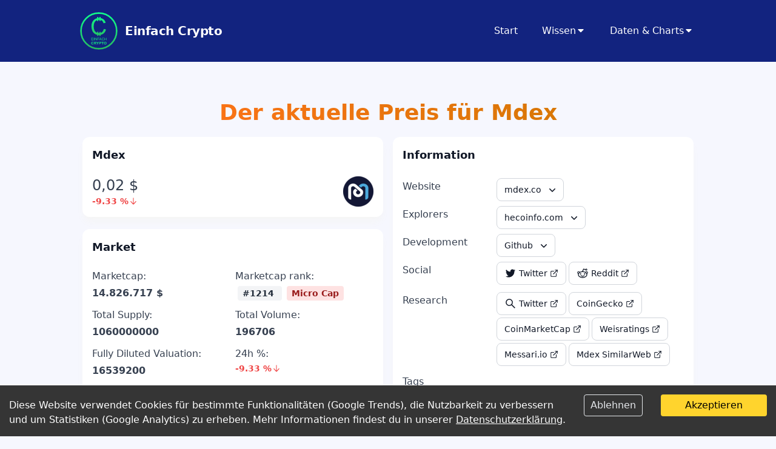

--- FILE ---
content_type: text/html; charset=UTF-8
request_url: https://einfachcrypto.de/coins/mdex/
body_size: 25727
content:
<!DOCTYPE html><html lang="de"><head><meta charSet="utf-8"/><meta http-equiv="x-ua-compatible" content="ie=edge"/><meta name="viewport" content="width=device-width, initial-scale=1, shrink-to-fit=no"/><meta name="generator" content="Gatsby 5.13.0"/><meta data-react-helmet="true" name="description" content="Kryptowährungen einfach erklärt und auf das Wesentliche reduziert"/><meta data-react-helmet="true" property="og:title" content="Der aktuelle Preis für Mdex"/><meta data-react-helmet="true" property="og:description" content="Kryptowährungen einfach erklärt und auf das Wesentliche reduziert"/><meta data-react-helmet="true" property="og:type" content="website"/><meta data-react-helmet="true" name="twitter:card" content="summary"/><meta data-react-helmet="true" name="twitter:creator" content="@einfachcrypto"/><meta data-react-helmet="true" name="twitter:title" content="Der aktuelle Preis für Mdex"/><meta data-react-helmet="true" name="twitter:description" content="Kryptowährungen einfach erklärt und auf das Wesentliche reduziert"/><meta data-react-helmet="true" name="keywords" content="einfach,crypto,simple,krypto,bitcoin,kryptowährungen,kryptowaehrungen"/><meta name="theme-color" content="#1e40af"/><style data-href="/styles.80e96dbcaa062946d3bc.css" data-identity="gatsby-global-css">/*! tailwindcss v3.4.1 | MIT License | https://tailwindcss.com*/*,:after,:before{border:0 solid #e5e7eb;box-sizing:border-box}:after,:before{--tw-content:""}:host,html{-webkit-text-size-adjust:100%;font-feature-settings:normal;-webkit-tap-highlight-color:transparent;font-family:ui-sans-serif,system-ui,sans-serif,Apple Color Emoji,Segoe UI Emoji,Segoe UI Symbol,Noto Color Emoji;font-variation-settings:normal;line-height:1.5;-moz-tab-size:4;-o-tab-size:4;tab-size:4}body{line-height:inherit;margin:0}hr{border-top-width:1px;color:inherit;height:0}abbr:where([title]){-webkit-text-decoration:underline dotted;text-decoration:underline dotted}h1,h2,h3,h4,h5,h6{font-size:inherit;font-weight:inherit}a{color:inherit;text-decoration:inherit}b,strong{font-weight:bolder}code,kbd,pre,samp{font-feature-settings:normal;font-family:ui-monospace,SFMono-Regular,Menlo,Monaco,Consolas,Liberation Mono,Courier New,monospace;font-size:1em;font-variation-settings:normal}small{font-size:80%}sub,sup{font-size:75%;line-height:0;position:relative;vertical-align:baseline}sub{bottom:-.25em}sup{top:-.5em}table{border-collapse:collapse;border-color:inherit;text-indent:0}button,input,optgroup,select,textarea{font-feature-settings:inherit;color:inherit;font-family:inherit;font-size:100%;font-variation-settings:inherit;font-weight:inherit;line-height:inherit;margin:0;padding:0}button,select{text-transform:none}[type=button],[type=reset],[type=submit],button{-webkit-appearance:button;background-color:transparent;background-image:none}:-moz-focusring{outline:auto}:-moz-ui-invalid{box-shadow:none}progress{vertical-align:baseline}::-webkit-inner-spin-button,::-webkit-outer-spin-button{height:auto}[type=search]{-webkit-appearance:textfield;outline-offset:-2px}::-webkit-search-decoration{-webkit-appearance:none}::-webkit-file-upload-button{-webkit-appearance:button;font:inherit}summary{display:list-item}blockquote,dd,dl,fieldset,figure,h1,h2,h3,h4,h5,h6,hr,p,pre{margin:0}fieldset,legend{padding:0}menu,ol,ul{list-style:none;margin:0;padding:0}dialog{padding:0}textarea{resize:vertical}input::-moz-placeholder,textarea::-moz-placeholder{color:#9ca3af;opacity:1}input::placeholder,textarea::placeholder{color:#9ca3af;opacity:1}[role=button],button{cursor:pointer}:disabled{cursor:default}audio,canvas,embed,iframe,img,object,svg,video{display:block;vertical-align:middle}img,video{height:auto;max-width:100%}[hidden]{display:none}*,:after,:before{--tw-border-spacing-x:0;--tw-border-spacing-y:0;--tw-translate-x:0;--tw-translate-y:0;--tw-rotate:0;--tw-skew-x:0;--tw-skew-y:0;--tw-scale-x:1;--tw-scale-y:1;--tw-pan-x: ;--tw-pan-y: ;--tw-pinch-zoom: ;--tw-scroll-snap-strictness:proximity;--tw-gradient-from-position: ;--tw-gradient-via-position: ;--tw-gradient-to-position: ;--tw-ordinal: ;--tw-slashed-zero: ;--tw-numeric-figure: ;--tw-numeric-spacing: ;--tw-numeric-fraction: ;--tw-ring-inset: ;--tw-ring-offset-width:0px;--tw-ring-offset-color:#fff;--tw-ring-color:rgba(59,130,246,.5);--tw-ring-offset-shadow:0 0 #0000;--tw-ring-shadow:0 0 #0000;--tw-shadow:0 0 #0000;--tw-shadow-colored:0 0 #0000;--tw-blur: ;--tw-brightness: ;--tw-contrast: ;--tw-grayscale: ;--tw-hue-rotate: ;--tw-invert: ;--tw-saturate: ;--tw-sepia: ;--tw-drop-shadow: ;--tw-backdrop-blur: ;--tw-backdrop-brightness: ;--tw-backdrop-contrast: ;--tw-backdrop-grayscale: ;--tw-backdrop-hue-rotate: ;--tw-backdrop-invert: ;--tw-backdrop-opacity: ;--tw-backdrop-saturate: ;--tw-backdrop-sepia: }::backdrop{--tw-border-spacing-x:0;--tw-border-spacing-y:0;--tw-translate-x:0;--tw-translate-y:0;--tw-rotate:0;--tw-skew-x:0;--tw-skew-y:0;--tw-scale-x:1;--tw-scale-y:1;--tw-pan-x: ;--tw-pan-y: ;--tw-pinch-zoom: ;--tw-scroll-snap-strictness:proximity;--tw-gradient-from-position: ;--tw-gradient-via-position: ;--tw-gradient-to-position: ;--tw-ordinal: ;--tw-slashed-zero: ;--tw-numeric-figure: ;--tw-numeric-spacing: ;--tw-numeric-fraction: ;--tw-ring-inset: ;--tw-ring-offset-width:0px;--tw-ring-offset-color:#fff;--tw-ring-color:rgba(59,130,246,.5);--tw-ring-offset-shadow:0 0 #0000;--tw-ring-shadow:0 0 #0000;--tw-shadow:0 0 #0000;--tw-shadow-colored:0 0 #0000;--tw-blur: ;--tw-brightness: ;--tw-contrast: ;--tw-grayscale: ;--tw-hue-rotate: ;--tw-invert: ;--tw-saturate: ;--tw-sepia: ;--tw-drop-shadow: ;--tw-backdrop-blur: ;--tw-backdrop-brightness: ;--tw-backdrop-contrast: ;--tw-backdrop-grayscale: ;--tw-backdrop-hue-rotate: ;--tw-backdrop-invert: ;--tw-backdrop-opacity: ;--tw-backdrop-saturate: ;--tw-backdrop-sepia: }.container{width:100%}@media (min-width:640px){.container{max-width:640px}}@media (min-width:768px){.container{max-width:768px}}@media (min-width:1024px){.container{max-width:1024px}}@media (min-width:1280px){.container{max-width:1280px}}@media (min-width:1536px){.container{max-width:1536px}}.\!prose{color:var(--tw-prose-body)!important;max-width:65ch!important}.prose{color:var(--tw-prose-body);max-width:65ch}.\!prose :where(p):not(:where([class~=not-prose],[class~=not-prose] *)){margin-bottom:1.25em!important;margin-top:1.25em!important}.prose :where(p):not(:where([class~=not-prose],[class~=not-prose] *)){margin-bottom:1.25em;margin-top:1.25em}.\!prose :where([class~=lead]):not(:where([class~=not-prose],[class~=not-prose] *)){color:var(--tw-prose-lead)!important;font-size:1.25em!important;line-height:1.6!important;margin-bottom:1.2em!important;margin-top:1.2em!important}.prose :where([class~=lead]):not(:where([class~=not-prose],[class~=not-prose] *)){color:var(--tw-prose-lead);font-size:1.25em;line-height:1.6;margin-bottom:1.2em;margin-top:1.2em}.\!prose :where(a):not(:where([class~=not-prose],[class~=not-prose] *)){color:var(--tw-prose-links)!important;font-weight:500!important;text-decoration:underline!important}.prose :where(a):not(:where([class~=not-prose],[class~=not-prose] *)){color:var(--tw-prose-links);font-weight:500;text-decoration:underline}.\!prose :where(strong):not(:where([class~=not-prose],[class~=not-prose] *)){color:var(--tw-prose-bold)!important;font-weight:600!important}.prose :where(strong):not(:where([class~=not-prose],[class~=not-prose] *)){color:var(--tw-prose-bold);font-weight:600}.\!prose :where(a strong):not(:where([class~=not-prose],[class~=not-prose] *)){color:inherit!important}.prose :where(a strong):not(:where([class~=not-prose],[class~=not-prose] *)){color:inherit}.\!prose :where(blockquote strong):not(:where([class~=not-prose],[class~=not-prose] *)){color:inherit!important}.prose :where(blockquote strong):not(:where([class~=not-prose],[class~=not-prose] *)){color:inherit}.\!prose :where(thead th strong):not(:where([class~=not-prose],[class~=not-prose] *)){color:inherit!important}.prose :where(thead th strong):not(:where([class~=not-prose],[class~=not-prose] *)){color:inherit}.\!prose :where(ol):not(:where([class~=not-prose],[class~=not-prose] *)){list-style-type:decimal!important;margin-bottom:1.25em!important;margin-top:1.25em!important;padding-inline-start:1.625em!important}.prose :where(ol):not(:where([class~=not-prose],[class~=not-prose] *)){list-style-type:decimal;margin-bottom:1.25em;margin-top:1.25em;padding-inline-start:1.625em}.\!prose :where(ol[type=A]):not(:where([class~=not-prose],[class~=not-prose] *)){list-style-type:upper-alpha!important}.prose :where(ol[type=A]):not(:where([class~=not-prose],[class~=not-prose] *)){list-style-type:upper-alpha}.\!prose :where(ol[type=a]):not(:where([class~=not-prose],[class~=not-prose] *)){list-style-type:lower-alpha!important}.prose :where(ol[type=a]):not(:where([class~=not-prose],[class~=not-prose] *)){list-style-type:lower-alpha}.\!prose :where(ol[type=A s]):not(:where([class~=not-prose],[class~=not-prose] *)){list-style-type:upper-alpha!important}.prose :where(ol[type=A s]):not(:where([class~=not-prose],[class~=not-prose] *)){list-style-type:upper-alpha}.\!prose :where(ol[type=a s]):not(:where([class~=not-prose],[class~=not-prose] *)){list-style-type:lower-alpha!important}.prose :where(ol[type=a s]):not(:where([class~=not-prose],[class~=not-prose] *)){list-style-type:lower-alpha}.\!prose :where(ol[type=I]):not(:where([class~=not-prose],[class~=not-prose] *)){list-style-type:upper-roman!important}.prose :where(ol[type=I]):not(:where([class~=not-prose],[class~=not-prose] *)){list-style-type:upper-roman}.\!prose :where(ol[type=i]):not(:where([class~=not-prose],[class~=not-prose] *)){list-style-type:lower-roman!important}.prose :where(ol[type=i]):not(:where([class~=not-prose],[class~=not-prose] *)){list-style-type:lower-roman}.\!prose :where(ol[type=I s]):not(:where([class~=not-prose],[class~=not-prose] *)){list-style-type:upper-roman!important}.prose :where(ol[type=I s]):not(:where([class~=not-prose],[class~=not-prose] *)){list-style-type:upper-roman}.\!prose :where(ol[type=i s]):not(:where([class~=not-prose],[class~=not-prose] *)){list-style-type:lower-roman!important}.prose :where(ol[type=i s]):not(:where([class~=not-prose],[class~=not-prose] *)){list-style-type:lower-roman}.\!prose :where(ol[type="1"]):not(:where([class~=not-prose],[class~=not-prose] *)){list-style-type:decimal!important}.prose :where(ol[type="1"]):not(:where([class~=not-prose],[class~=not-prose] *)){list-style-type:decimal}.\!prose :where(ul):not(:where([class~=not-prose],[class~=not-prose] *)){list-style-type:disc!important;margin-bottom:1.25em!important;margin-top:1.25em!important;padding-inline-start:1.625em!important}.prose :where(ul):not(:where([class~=not-prose],[class~=not-prose] *)){list-style-type:disc;margin-bottom:1.25em;margin-top:1.25em;padding-inline-start:1.625em}.\!prose :where(ol>li):not(:where([class~=not-prose],[class~=not-prose] *))::marker{color:var(--tw-prose-counters)!important;font-weight:400!important}.prose :where(ol>li):not(:where([class~=not-prose],[class~=not-prose] *))::marker{color:var(--tw-prose-counters);font-weight:400}.\!prose :where(ul>li):not(:where([class~=not-prose],[class~=not-prose] *))::marker{color:var(--tw-prose-bullets)!important}.prose :where(ul>li):not(:where([class~=not-prose],[class~=not-prose] *))::marker{color:var(--tw-prose-bullets)}.\!prose :where(dt):not(:where([class~=not-prose],[class~=not-prose] *)){color:var(--tw-prose-headings)!important;font-weight:600!important;margin-top:1.25em!important}.prose :where(dt):not(:where([class~=not-prose],[class~=not-prose] *)){color:var(--tw-prose-headings);font-weight:600;margin-top:1.25em}.\!prose :where(hr):not(:where([class~=not-prose],[class~=not-prose] *)){border-color:var(--tw-prose-hr)!important;border-top-width:1px!important;margin-bottom:3em!important;margin-top:3em!important}.prose :where(hr):not(:where([class~=not-prose],[class~=not-prose] *)){border-color:var(--tw-prose-hr);border-top-width:1px;margin-bottom:3em;margin-top:3em}.\!prose :where(blockquote):not(:where([class~=not-prose],[class~=not-prose] *)){border-inline-start-color:var(--tw-prose-quote-borders)!important;border-inline-start-width:.25rem!important;color:var(--tw-prose-quotes)!important;font-style:italic!important;font-weight:500!important;margin-bottom:1.6em!important;margin-top:1.6em!important;padding-inline-start:1em!important;quotes:"\201C""\201D""\2018""\2019"!important}.prose :where(blockquote):not(:where([class~=not-prose],[class~=not-prose] *)){border-inline-start-color:var(--tw-prose-quote-borders);border-inline-start-width:.25rem;color:var(--tw-prose-quotes);font-style:italic;font-weight:500;margin-bottom:1.6em;margin-top:1.6em;padding-inline-start:1em;quotes:"\201C""\201D""\2018""\2019"}.\!prose :where(blockquote p:first-of-type):not(:where([class~=not-prose],[class~=not-prose] *)):before{content:open-quote!important}.prose :where(blockquote p:first-of-type):not(:where([class~=not-prose],[class~=not-prose] *)):before{content:open-quote}.\!prose :where(blockquote p:last-of-type):not(:where([class~=not-prose],[class~=not-prose] *)):after{content:close-quote!important}.prose :where(blockquote p:last-of-type):not(:where([class~=not-prose],[class~=not-prose] *)):after{content:close-quote}.\!prose :where(h1):not(:where([class~=not-prose],[class~=not-prose] *)){color:var(--tw-prose-headings)!important;font-size:2.25em!important;font-weight:800!important;line-height:1.1111111!important;margin-bottom:.8888889em!important;margin-top:0!important}.prose :where(h1):not(:where([class~=not-prose],[class~=not-prose] *)){color:var(--tw-prose-headings);font-size:2.25em;font-weight:800;line-height:1.1111111;margin-bottom:.8888889em;margin-top:0}.\!prose :where(h1 strong):not(:where([class~=not-prose],[class~=not-prose] *)){color:inherit!important;font-weight:900!important}.prose :where(h1 strong):not(:where([class~=not-prose],[class~=not-prose] *)){color:inherit;font-weight:900}.\!prose :where(h2):not(:where([class~=not-prose],[class~=not-prose] *)){color:var(--tw-prose-headings)!important;font-size:1.5em!important;font-weight:700!important;line-height:1.3333333!important;margin-bottom:1em!important;margin-top:2em!important}.prose :where(h2):not(:where([class~=not-prose],[class~=not-prose] *)){color:var(--tw-prose-headings);font-size:1.5em;font-weight:700;line-height:1.3333333;margin-bottom:1em;margin-top:2em}.\!prose :where(h2 strong):not(:where([class~=not-prose],[class~=not-prose] *)){color:inherit!important;font-weight:800!important}.prose :where(h2 strong):not(:where([class~=not-prose],[class~=not-prose] *)){color:inherit;font-weight:800}.\!prose :where(h3):not(:where([class~=not-prose],[class~=not-prose] *)){color:var(--tw-prose-headings)!important;font-size:1.25em!important;font-weight:600!important;line-height:1.6!important;margin-bottom:.6em!important;margin-top:1.6em!important}.prose :where(h3):not(:where([class~=not-prose],[class~=not-prose] *)){color:var(--tw-prose-headings);font-size:1.25em;font-weight:600;line-height:1.6;margin-bottom:.6em;margin-top:1.6em}.\!prose :where(h3 strong):not(:where([class~=not-prose],[class~=not-prose] *)){color:inherit!important;font-weight:700!important}.prose :where(h3 strong):not(:where([class~=not-prose],[class~=not-prose] *)){color:inherit;font-weight:700}.\!prose :where(h4):not(:where([class~=not-prose],[class~=not-prose] *)){color:var(--tw-prose-headings)!important;font-weight:600!important;line-height:1.5!important;margin-bottom:.5em!important;margin-top:1.5em!important}.prose :where(h4):not(:where([class~=not-prose],[class~=not-prose] *)){color:var(--tw-prose-headings);font-weight:600;line-height:1.5;margin-bottom:.5em;margin-top:1.5em}.\!prose :where(h4 strong):not(:where([class~=not-prose],[class~=not-prose] *)){color:inherit!important;font-weight:700!important}.prose :where(h4 strong):not(:where([class~=not-prose],[class~=not-prose] *)){color:inherit;font-weight:700}.\!prose :where(img):not(:where([class~=not-prose],[class~=not-prose] *)){margin-bottom:2em!important;margin-top:2em!important}.prose :where(img):not(:where([class~=not-prose],[class~=not-prose] *)){margin-bottom:2em;margin-top:2em}.\!prose :where(picture):not(:where([class~=not-prose],[class~=not-prose] *)){display:block!important;margin-bottom:2em!important;margin-top:2em!important}.prose :where(picture):not(:where([class~=not-prose],[class~=not-prose] *)){display:block;margin-bottom:2em;margin-top:2em}.\!prose :where(video):not(:where([class~=not-prose],[class~=not-prose] *)){margin-bottom:2em!important;margin-top:2em!important}.prose :where(video):not(:where([class~=not-prose],[class~=not-prose] *)){margin-bottom:2em;margin-top:2em}.\!prose :where(kbd):not(:where([class~=not-prose],[class~=not-prose] *)){border-radius:.3125rem!important;box-shadow:0 0 0 1px rgb(var(--tw-prose-kbd-shadows)/10%),0 3px 0 rgb(var(--tw-prose-kbd-shadows)/10%)!important;color:var(--tw-prose-kbd)!important;font-family:inherit!important;font-size:.875em!important;font-weight:500!important;padding-inline-end:.375em!important;padding-bottom:.1875em!important;padding-top:.1875em!important;padding-inline-start:.375em!important}.prose :where(kbd):not(:where([class~=not-prose],[class~=not-prose] *)){border-radius:.3125rem;box-shadow:0 0 0 1px rgb(var(--tw-prose-kbd-shadows)/10%),0 3px 0 rgb(var(--tw-prose-kbd-shadows)/10%);color:var(--tw-prose-kbd);font-family:inherit;font-size:.875em;font-weight:500;padding-inline-end:.375em;padding-bottom:.1875em;padding-top:.1875em;padding-inline-start:.375em}.\!prose :where(code):not(:where([class~=not-prose],[class~=not-prose] *)){color:var(--tw-prose-code)!important;font-size:.875em!important;font-weight:600!important}.prose :where(code):not(:where([class~=not-prose],[class~=not-prose] *)){color:var(--tw-prose-code);font-size:.875em;font-weight:600}.\!prose :where(code):not(:where([class~=not-prose],[class~=not-prose] *)):before{content:"`"!important}.prose :where(code):not(:where([class~=not-prose],[class~=not-prose] *)):before{content:"`"}.\!prose :where(code):not(:where([class~=not-prose],[class~=not-prose] *)):after{content:"`"!important}.prose :where(code):not(:where([class~=not-prose],[class~=not-prose] *)):after{content:"`"}.\!prose :where(a code):not(:where([class~=not-prose],[class~=not-prose] *)){color:inherit!important}.prose :where(a code):not(:where([class~=not-prose],[class~=not-prose] *)){color:inherit}.\!prose :where(h1 code):not(:where([class~=not-prose],[class~=not-prose] *)){color:inherit!important}.prose :where(h1 code):not(:where([class~=not-prose],[class~=not-prose] *)){color:inherit}.\!prose :where(h2 code):not(:where([class~=not-prose],[class~=not-prose] *)){color:inherit!important;font-size:.875em!important}.prose :where(h2 code):not(:where([class~=not-prose],[class~=not-prose] *)){color:inherit;font-size:.875em}.\!prose :where(h3 code):not(:where([class~=not-prose],[class~=not-prose] *)){color:inherit!important;font-size:.9em!important}.prose :where(h3 code):not(:where([class~=not-prose],[class~=not-prose] *)){color:inherit;font-size:.9em}.\!prose :where(h4 code):not(:where([class~=not-prose],[class~=not-prose] *)){color:inherit!important}.prose :where(h4 code):not(:where([class~=not-prose],[class~=not-prose] *)){color:inherit}.\!prose :where(blockquote code):not(:where([class~=not-prose],[class~=not-prose] *)){color:inherit!important}.prose :where(blockquote code):not(:where([class~=not-prose],[class~=not-prose] *)){color:inherit}.\!prose :where(thead th code):not(:where([class~=not-prose],[class~=not-prose] *)){color:inherit!important}.prose :where(thead th code):not(:where([class~=not-prose],[class~=not-prose] *)){color:inherit}.\!prose :where(pre):not(:where([class~=not-prose],[class~=not-prose] *)){background-color:var(--tw-prose-pre-bg)!important;border-radius:.375rem!important;color:var(--tw-prose-pre-code)!important;font-size:.875em!important;font-weight:400!important;line-height:1.7142857!important;margin-bottom:1.7142857em!important;margin-top:1.7142857em!important;overflow-x:auto!important;padding-inline-end:1.1428571em!important;padding-bottom:.8571429em!important;padding-top:.8571429em!important;padding-inline-start:1.1428571em!important}.prose :where(pre):not(:where([class~=not-prose],[class~=not-prose] *)){background-color:var(--tw-prose-pre-bg);border-radius:.375rem;color:var(--tw-prose-pre-code);font-size:.875em;font-weight:400;line-height:1.7142857;margin-bottom:1.7142857em;margin-top:1.7142857em;overflow-x:auto;padding-inline-end:1.1428571em;padding-bottom:.8571429em;padding-top:.8571429em;padding-inline-start:1.1428571em}.\!prose :where(pre code):not(:where([class~=not-prose],[class~=not-prose] *)){background-color:transparent!important;border-radius:0!important;border-width:0!important;color:inherit!important;font-family:inherit!important;font-size:inherit!important;font-weight:inherit!important;line-height:inherit!important;padding:0!important}.prose :where(pre code):not(:where([class~=not-prose],[class~=not-prose] *)){background-color:transparent;border-radius:0;border-width:0;color:inherit;font-family:inherit;font-size:inherit;font-weight:inherit;line-height:inherit;padding:0}.\!prose :where(pre code):not(:where([class~=not-prose],[class~=not-prose] *)):before{content:none!important}.prose :where(pre code):not(:where([class~=not-prose],[class~=not-prose] *)):before{content:none}.\!prose :where(pre code):not(:where([class~=not-prose],[class~=not-prose] *)):after{content:none!important}.prose :where(pre code):not(:where([class~=not-prose],[class~=not-prose] *)):after{content:none}.\!prose :where(table):not(:where([class~=not-prose],[class~=not-prose] *)){font-size:.875em!important;line-height:1.7142857!important;margin-bottom:2em!important;margin-top:2em!important;table-layout:auto!important;text-align:start!important;width:100%!important}.prose :where(table):not(:where([class~=not-prose],[class~=not-prose] *)){font-size:.875em;line-height:1.7142857;margin-bottom:2em;margin-top:2em;table-layout:auto;text-align:start;width:100%}.\!prose :where(thead):not(:where([class~=not-prose],[class~=not-prose] *)){border-bottom-color:var(--tw-prose-th-borders)!important;border-bottom-width:1px!important}.prose :where(thead):not(:where([class~=not-prose],[class~=not-prose] *)){border-bottom-color:var(--tw-prose-th-borders);border-bottom-width:1px}.\!prose :where(thead th):not(:where([class~=not-prose],[class~=not-prose] *)){color:var(--tw-prose-headings)!important;font-weight:600!important;padding-inline-end:.5714286em!important;padding-bottom:.5714286em!important;padding-inline-start:.5714286em!important;vertical-align:bottom!important}.prose :where(thead th):not(:where([class~=not-prose],[class~=not-prose] *)){color:var(--tw-prose-headings);font-weight:600;padding-inline-end:.5714286em;padding-bottom:.5714286em;padding-inline-start:.5714286em;vertical-align:bottom}.\!prose :where(tbody tr):not(:where([class~=not-prose],[class~=not-prose] *)){border-bottom-color:var(--tw-prose-td-borders)!important;border-bottom-width:1px!important}.prose :where(tbody tr):not(:where([class~=not-prose],[class~=not-prose] *)){border-bottom-color:var(--tw-prose-td-borders);border-bottom-width:1px}.\!prose :where(tbody tr:last-child):not(:where([class~=not-prose],[class~=not-prose] *)){border-bottom-width:0!important}.prose :where(tbody tr:last-child):not(:where([class~=not-prose],[class~=not-prose] *)){border-bottom-width:0}.\!prose :where(tbody td):not(:where([class~=not-prose],[class~=not-prose] *)){vertical-align:baseline!important}.prose :where(tbody td):not(:where([class~=not-prose],[class~=not-prose] *)){vertical-align:baseline}.\!prose :where(tfoot):not(:where([class~=not-prose],[class~=not-prose] *)){border-top-color:var(--tw-prose-th-borders)!important;border-top-width:1px!important}.prose :where(tfoot):not(:where([class~=not-prose],[class~=not-prose] *)){border-top-color:var(--tw-prose-th-borders);border-top-width:1px}.\!prose :where(tfoot td):not(:where([class~=not-prose],[class~=not-prose] *)){vertical-align:top!important}.prose :where(tfoot td):not(:where([class~=not-prose],[class~=not-prose] *)){vertical-align:top}.\!prose :where(figure>*):not(:where([class~=not-prose],[class~=not-prose] *)){margin-bottom:0!important;margin-top:0!important}.prose :where(figure>*):not(:where([class~=not-prose],[class~=not-prose] *)){margin-bottom:0;margin-top:0}.\!prose :where(figcaption):not(:where([class~=not-prose],[class~=not-prose] *)){color:var(--tw-prose-captions)!important;font-size:.875em!important;line-height:1.4285714!important;margin-top:.8571429em!important}.prose :where(figcaption):not(:where([class~=not-prose],[class~=not-prose] *)){color:var(--tw-prose-captions);font-size:.875em;line-height:1.4285714;margin-top:.8571429em}.\!prose{--tw-prose-body:#374151!important;--tw-prose-headings:#111827!important;--tw-prose-lead:#4b5563!important;--tw-prose-links:#111827!important;--tw-prose-bold:#111827!important;--tw-prose-counters:#6b7280!important;--tw-prose-bullets:#d1d5db!important;--tw-prose-hr:#e5e7eb!important;--tw-prose-quotes:#111827!important;--tw-prose-quote-borders:#e5e7eb!important;--tw-prose-captions:#6b7280!important;--tw-prose-kbd:#111827!important;--tw-prose-kbd-shadows:17 24 39!important;--tw-prose-code:#111827!important;--tw-prose-pre-code:#e5e7eb!important;--tw-prose-pre-bg:#1f2937!important;--tw-prose-th-borders:#d1d5db!important;--tw-prose-td-borders:#e5e7eb!important;--tw-prose-invert-body:#d1d5db!important;--tw-prose-invert-headings:#fff!important;--tw-prose-invert-lead:#9ca3af!important;--tw-prose-invert-links:#fff!important;--tw-prose-invert-bold:#fff!important;--tw-prose-invert-counters:#9ca3af!important;--tw-prose-invert-bullets:#4b5563!important;--tw-prose-invert-hr:#374151!important;--tw-prose-invert-quotes:#f3f4f6!important;--tw-prose-invert-quote-borders:#374151!important;--tw-prose-invert-captions:#9ca3af!important;--tw-prose-invert-kbd:#fff!important;--tw-prose-invert-kbd-shadows:255 255 255!important;--tw-prose-invert-code:#fff!important;--tw-prose-invert-pre-code:#d1d5db!important;--tw-prose-invert-pre-bg:rgba(0,0,0,.5)!important;--tw-prose-invert-th-borders:#4b5563!important;--tw-prose-invert-td-borders:#374151!important;font-size:1rem!important;line-height:1.75!important}.prose{--tw-prose-body:#374151;--tw-prose-headings:#111827;--tw-prose-lead:#4b5563;--tw-prose-links:#111827;--tw-prose-bold:#111827;--tw-prose-counters:#6b7280;--tw-prose-bullets:#d1d5db;--tw-prose-hr:#e5e7eb;--tw-prose-quotes:#111827;--tw-prose-quote-borders:#e5e7eb;--tw-prose-captions:#6b7280;--tw-prose-kbd:#111827;--tw-prose-kbd-shadows:17 24 39;--tw-prose-code:#111827;--tw-prose-pre-code:#e5e7eb;--tw-prose-pre-bg:#1f2937;--tw-prose-th-borders:#d1d5db;--tw-prose-td-borders:#e5e7eb;--tw-prose-invert-body:#d1d5db;--tw-prose-invert-headings:#fff;--tw-prose-invert-lead:#9ca3af;--tw-prose-invert-links:#fff;--tw-prose-invert-bold:#fff;--tw-prose-invert-counters:#9ca3af;--tw-prose-invert-bullets:#4b5563;--tw-prose-invert-hr:#374151;--tw-prose-invert-quotes:#f3f4f6;--tw-prose-invert-quote-borders:#374151;--tw-prose-invert-captions:#9ca3af;--tw-prose-invert-kbd:#fff;--tw-prose-invert-kbd-shadows:255 255 255;--tw-prose-invert-code:#fff;--tw-prose-invert-pre-code:#d1d5db;--tw-prose-invert-pre-bg:rgba(0,0,0,.5);--tw-prose-invert-th-borders:#4b5563;--tw-prose-invert-td-borders:#374151;font-size:1rem;line-height:1.75}.\!prose :where(picture>img):not(:where([class~=not-prose],[class~=not-prose] *)){margin-bottom:0!important;margin-top:0!important}.prose :where(picture>img):not(:where([class~=not-prose],[class~=not-prose] *)){margin-bottom:0;margin-top:0}.\!prose :where(li):not(:where([class~=not-prose],[class~=not-prose] *)){margin-bottom:.5em!important;margin-top:.5em!important}.prose :where(li):not(:where([class~=not-prose],[class~=not-prose] *)){margin-bottom:.5em;margin-top:.5em}.\!prose :where(ol>li):not(:where([class~=not-prose],[class~=not-prose] *)){padding-inline-start:.375em!important}.prose :where(ol>li):not(:where([class~=not-prose],[class~=not-prose] *)){padding-inline-start:.375em}.\!prose :where(ul>li):not(:where([class~=not-prose],[class~=not-prose] *)){padding-inline-start:.375em!important}.prose :where(ul>li):not(:where([class~=not-prose],[class~=not-prose] *)){padding-inline-start:.375em}.prose :where(.prose>ul>li p):not(:where([class~=not-prose],[class~=not-prose] *)){margin-bottom:.75em;margin-top:.75em}.\!prose :where(.\!prose>ul>li p):not(:where([class~=not-prose],[class~=not-prose] *)){margin-bottom:.75em!important;margin-top:.75em!important}.prose :where(.prose>ul>li>p:first-child):not(:where([class~=not-prose],[class~=not-prose] *)){margin-top:1.25em}.\!prose :where(.\!prose>ul>li>p:first-child):not(:where([class~=not-prose],[class~=not-prose] *)){margin-top:1.25em!important}.prose :where(.prose>ul>li>p:last-child):not(:where([class~=not-prose],[class~=not-prose] *)){margin-bottom:1.25em}.\!prose :where(.\!prose>ul>li>p:last-child):not(:where([class~=not-prose],[class~=not-prose] *)){margin-bottom:1.25em!important}.prose :where(.prose>ol>li>p:first-child):not(:where([class~=not-prose],[class~=not-prose] *)){margin-top:1.25em}.\!prose :where(.\!prose>ol>li>p:first-child):not(:where([class~=not-prose],[class~=not-prose] *)){margin-top:1.25em!important}.prose :where(.prose>ol>li>p:last-child):not(:where([class~=not-prose],[class~=not-prose] *)){margin-bottom:1.25em}.\!prose :where(.\!prose>ol>li>p:last-child):not(:where([class~=not-prose],[class~=not-prose] *)){margin-bottom:1.25em!important}.\!prose :where(ul ul,ul ol,ol ul,ol ol):not(:where([class~=not-prose],[class~=not-prose] *)){margin-bottom:.75em!important;margin-top:.75em!important}.prose :where(ul ul,ul ol,ol ul,ol ol):not(:where([class~=not-prose],[class~=not-prose] *)){margin-bottom:.75em;margin-top:.75em}.\!prose :where(dl):not(:where([class~=not-prose],[class~=not-prose] *)){margin-bottom:1.25em!important;margin-top:1.25em!important}.prose :where(dl):not(:where([class~=not-prose],[class~=not-prose] *)){margin-bottom:1.25em;margin-top:1.25em}.\!prose :where(dd):not(:where([class~=not-prose],[class~=not-prose] *)){margin-top:.5em!important;padding-inline-start:1.625em!important}.prose :where(dd):not(:where([class~=not-prose],[class~=not-prose] *)){margin-top:.5em;padding-inline-start:1.625em}.\!prose :where(hr+*):not(:where([class~=not-prose],[class~=not-prose] *)){margin-top:0!important}.prose :where(hr+*):not(:where([class~=not-prose],[class~=not-prose] *)){margin-top:0}.\!prose :where(h2+*):not(:where([class~=not-prose],[class~=not-prose] *)){margin-top:0!important}.prose :where(h2+*):not(:where([class~=not-prose],[class~=not-prose] *)){margin-top:0}.\!prose :where(h3+*):not(:where([class~=not-prose],[class~=not-prose] *)){margin-top:0!important}.prose :where(h3+*):not(:where([class~=not-prose],[class~=not-prose] *)){margin-top:0}.\!prose :where(h4+*):not(:where([class~=not-prose],[class~=not-prose] *)){margin-top:0!important}.prose :where(h4+*):not(:where([class~=not-prose],[class~=not-prose] *)){margin-top:0}.\!prose :where(thead th:first-child):not(:where([class~=not-prose],[class~=not-prose] *)){padding-inline-start:0!important}.prose :where(thead th:first-child):not(:where([class~=not-prose],[class~=not-prose] *)){padding-inline-start:0}.\!prose :where(thead th:last-child):not(:where([class~=not-prose],[class~=not-prose] *)){padding-inline-end:0!important}.prose :where(thead th:last-child):not(:where([class~=not-prose],[class~=not-prose] *)){padding-inline-end:0}.\!prose :where(tbody td,tfoot td):not(:where([class~=not-prose],[class~=not-prose] *)){padding-inline-end:.5714286em!important;padding-bottom:.5714286em!important;padding-top:.5714286em!important;padding-inline-start:.5714286em!important}.prose :where(tbody td,tfoot td):not(:where([class~=not-prose],[class~=not-prose] *)){padding-inline-end:.5714286em;padding-bottom:.5714286em;padding-top:.5714286em;padding-inline-start:.5714286em}.\!prose :where(tbody td:first-child,tfoot td:first-child):not(:where([class~=not-prose],[class~=not-prose] *)){padding-inline-start:0!important}.prose :where(tbody td:first-child,tfoot td:first-child):not(:where([class~=not-prose],[class~=not-prose] *)){padding-inline-start:0}.\!prose :where(tbody td:last-child,tfoot td:last-child):not(:where([class~=not-prose],[class~=not-prose] *)){padding-inline-end:0!important}.prose :where(tbody td:last-child,tfoot td:last-child):not(:where([class~=not-prose],[class~=not-prose] *)){padding-inline-end:0}.\!prose :where(figure):not(:where([class~=not-prose],[class~=not-prose] *)){margin-bottom:2em!important;margin-top:2em!important}.prose :where(figure):not(:where([class~=not-prose],[class~=not-prose] *)){margin-bottom:2em;margin-top:2em}.prose :where(.prose>:first-child):not(:where([class~=not-prose],[class~=not-prose] *)){margin-top:0}.\!prose :where(.\!prose>:first-child):not(:where([class~=not-prose],[class~=not-prose] *)){margin-top:0!important}.prose :where(.prose>:last-child):not(:where([class~=not-prose],[class~=not-prose] *)){margin-bottom:0}.\!prose :where(.\!prose>:last-child):not(:where([class~=not-prose],[class~=not-prose] *)){margin-bottom:0!important}.prose-invert{--tw-prose-body:var(--tw-prose-invert-body);--tw-prose-headings:var(--tw-prose-invert-headings);--tw-prose-lead:var(--tw-prose-invert-lead);--tw-prose-links:var(--tw-prose-invert-links);--tw-prose-bold:var(--tw-prose-invert-bold);--tw-prose-counters:var(--tw-prose-invert-counters);--tw-prose-bullets:var(--tw-prose-invert-bullets);--tw-prose-hr:var(--tw-prose-invert-hr);--tw-prose-quotes:var(--tw-prose-invert-quotes);--tw-prose-quote-borders:var(--tw-prose-invert-quote-borders);--tw-prose-captions:var(--tw-prose-invert-captions);--tw-prose-kbd:var(--tw-prose-invert-kbd);--tw-prose-kbd-shadows:var(--tw-prose-invert-kbd-shadows);--tw-prose-code:var(--tw-prose-invert-code);--tw-prose-pre-code:var(--tw-prose-invert-pre-code);--tw-prose-pre-bg:var(--tw-prose-invert-pre-bg);--tw-prose-th-borders:var(--tw-prose-invert-th-borders);--tw-prose-td-borders:var(--tw-prose-invert-td-borders)}.sr-only{clip:rect(0,0,0,0);border-width:0;height:1px;margin:-1px;overflow:hidden;padding:0;position:absolute;white-space:nowrap;width:1px}.fixed{position:fixed}.absolute{position:absolute}.relative{position:relative}.inset-0{inset:0}.right-0{right:0}.z-10{z-index:10}.z-20{z-index:20}.z-50{z-index:50}.order-1{order:1}.col-span-10{grid-column:span 10/span 10}.col-span-2{grid-column:span 2/span 2}.col-span-3{grid-column:span 3/span 3}.col-span-6{grid-column:span 6/span 6}.row-span-1{grid-row:span 1/span 1}.row-span-4{grid-row:span 4/span 4}.float-none{float:none}.m-0{margin:0}.m-auto{margin:auto}.-mx-4{margin-left:-1rem;margin-right:-1rem}.-my-2{margin-bottom:-.5rem;margin-top:-.5rem}.mx-1{margin-left:.25rem;margin-right:.25rem}.mx-4{margin-left:1rem;margin-right:1rem}.mx-5{margin-left:1.25rem;margin-right:1.25rem}.mx-auto{margin-left:auto;margin-right:auto}.my-0{margin-bottom:0;margin-top:0}.my-1{margin-bottom:.25rem;margin-top:.25rem}.my-2{margin-bottom:.5rem;margin-top:.5rem}.my-24{margin-bottom:6rem;margin-top:6rem}.my-3{margin-bottom:.75rem;margin-top:.75rem}.my-4{margin-bottom:1rem;margin-top:1rem}.my-5{margin-bottom:1.25rem;margin-top:1.25rem}.my-8{margin-bottom:2rem;margin-top:2rem}.-mr-1{margin-right:-.25rem}.-mt-4{margin-top:-1rem}.mb-0{margin-bottom:0}.mb-0\.5{margin-bottom:.125rem}.mb-1{margin-bottom:.25rem}.mb-12{margin-bottom:3rem}.mb-2{margin-bottom:.5rem}.mb-20{margin-bottom:5rem}.mb-3{margin-bottom:.75rem}.mb-4{margin-bottom:1rem}.mb-5{margin-bottom:1.25rem}.mb-6{margin-bottom:1.5rem}.mb-8{margin-bottom:2rem}.ml-0{margin-left:0}.ml-0\.5{margin-left:.125rem}.ml-1{margin-left:.25rem}.ml-2{margin-left:.5rem}.ml-4{margin-left:1rem}.ml-5{margin-left:1.25rem}.ml-auto{margin-left:auto}.mr-1{margin-right:.25rem}.mr-2{margin-right:.5rem}.mr-5{margin-right:1.25rem}.mt-0{margin-top:0}.mt-1{margin-top:.25rem}.mt-10{margin-top:2.5rem}.mt-2{margin-top:.5rem}.mt-3{margin-top:.75rem}.mt-4{margin-top:1rem}.mt-5{margin-top:1.25rem}.mt-8{margin-top:2rem}.block{display:block}.inline-block{display:inline-block}.\!inline{display:inline!important}.inline{display:inline}.flex{display:flex}.inline-flex{display:inline-flex}.table{display:table}.grid{display:grid}.hidden{display:none}.h-10{height:2.5rem}.h-16{height:4rem}.h-24{height:6rem}.h-3{height:.75rem}.h-4{height:1rem}.h-48{height:12rem}.h-5{height:1.25rem}.h-8{height:2rem}.h-\[850px\]{height:850px}.h-full{height:100%}.h-min{height:-moz-min-content;height:min-content}.min-h-\[300px\]{min-height:300px}.min-h-screen{min-height:100vh}.w-1\/2{width:50%}.w-1\/3{width:33.333333%}.w-1\/6{width:16.666667%}.w-10{width:2.5rem}.w-16{width:4rem}.w-2\/3{width:66.666667%}.w-3{width:.75rem}.w-4{width:1rem}.w-5{width:1.25rem}.w-56{width:14rem}.w-7{width:1.75rem}.w-8{width:2rem}.w-full{width:100%}.min-w-full{min-width:100%}.max-w-2xl{max-width:42rem}.max-w-4xl{max-width:56rem}.max-w-5xl{max-width:64rem}.max-w-lg{max-width:32rem}.max-w-none{max-width:none}.max-w-screen-sm{max-width:640px}.max-w-xs{max-width:20rem}.flex-1{flex:1 1 0%}.flex-auto{flex:1 1 auto}.flex-none{flex:none}.flex-shrink{flex-shrink:1}.flex-shrink-0{flex-shrink:0}.flex-grow{flex-grow:1}.basis-1\/3{flex-basis:33.333333%}.basis-auto{flex-basis:auto}.table-fixed{table-layout:fixed}.origin-top-right{transform-origin:top right}.scale-100{--tw-scale-x:1;--tw-scale-y:1}.scale-100,.scale-95{transform:translate(var(--tw-translate-x),var(--tw-translate-y)) rotate(var(--tw-rotate)) skewX(var(--tw-skew-x)) skewY(var(--tw-skew-y)) scaleX(var(--tw-scale-x)) scaleY(var(--tw-scale-y))}.scale-95{--tw-scale-x:.95;--tw-scale-y:.95}.transform{transform:translate(var(--tw-translate-x),var(--tw-translate-y)) rotate(var(--tw-rotate)) skewX(var(--tw-skew-x)) skewY(var(--tw-skew-y)) scaleX(var(--tw-scale-x)) scaleY(var(--tw-scale-y))}@keyframes pulse{50%{opacity:.5}}.animate-pulse{animation:pulse 2s cubic-bezier(.4,0,.6,1) infinite}.cursor-help{cursor:help}.cursor-pointer{cursor:pointer}.list-inside{list-style-position:inside}.list-outside{list-style-position:outside}.list-disc{list-style-type:disc}.appearance-none{-webkit-appearance:none;-moz-appearance:none;appearance:none}.grid-flow-row{grid-auto-flow:row}.grid-cols-1{grid-template-columns:repeat(1,minmax(0,1fr))}.grid-cols-12{grid-template-columns:repeat(12,minmax(0,1fr))}.grid-cols-2{grid-template-columns:repeat(2,minmax(0,1fr))}.grid-cols-3{grid-template-columns:repeat(3,minmax(0,1fr))}.grid-rows-7{grid-template-rows:repeat(7,minmax(0,1fr))}.flex-row{flex-direction:row}.flex-col{flex-direction:column}.flex-col-reverse{flex-direction:column-reverse}.flex-wrap{flex-wrap:wrap}.items-start{align-items:flex-start}.items-end{align-items:flex-end}.items-center{align-items:center}.justify-start{justify-content:flex-start}.justify-end{justify-content:flex-end}.justify-center{justify-content:center}.justify-between{justify-content:space-between}.justify-around{justify-content:space-around}.gap-2{gap:.5rem}.gap-3{gap:.75rem}.gap-4{gap:1rem}.gap-5{gap:1.25rem}.gap-8{gap:2rem}.space-x-1>:not([hidden])~:not([hidden]){--tw-space-x-reverse:0;margin-left:calc(.25rem*(1 - var(--tw-space-x-reverse)));margin-right:calc(.25rem*var(--tw-space-x-reverse))}.space-x-2>:not([hidden])~:not([hidden]){--tw-space-x-reverse:0;margin-left:calc(.5rem*(1 - var(--tw-space-x-reverse)));margin-right:calc(.5rem*var(--tw-space-x-reverse))}.space-x-3>:not([hidden])~:not([hidden]){--tw-space-x-reverse:0;margin-left:calc(.75rem*(1 - var(--tw-space-x-reverse)));margin-right:calc(.75rem*var(--tw-space-x-reverse))}.space-y-2>:not([hidden])~:not([hidden]){--tw-space-y-reverse:0;margin-bottom:calc(.5rem*var(--tw-space-y-reverse));margin-top:calc(.5rem*(1 - var(--tw-space-y-reverse)))}.space-y-4>:not([hidden])~:not([hidden]){--tw-space-y-reverse:0;margin-bottom:calc(1rem*var(--tw-space-y-reverse));margin-top:calc(1rem*(1 - var(--tw-space-y-reverse)))}.space-y-6>:not([hidden])~:not([hidden]){--tw-space-y-reverse:0;margin-bottom:calc(1.5rem*var(--tw-space-y-reverse));margin-top:calc(1.5rem*(1 - var(--tw-space-y-reverse)))}.divide-y>:not([hidden])~:not([hidden]){--tw-divide-y-reverse:0;border-bottom-width:calc(1px*var(--tw-divide-y-reverse));border-top-width:calc(1px*(1 - var(--tw-divide-y-reverse)))}.divide-gray-100>:not([hidden])~:not([hidden]){--tw-divide-opacity:1;border-color:rgb(243 244 246/var(--tw-divide-opacity))}.divide-gray-200>:not([hidden])~:not([hidden]){--tw-divide-opacity:1;border-color:rgb(229 231 235/var(--tw-divide-opacity))}.overflow-hidden{overflow:hidden}.overflow-x-auto{overflow-x:auto}.whitespace-nowrap{white-space:nowrap}.break-all{word-break:break-all}.\!rounded{border-radius:.25rem!important}.rounded{border-radius:.25rem}.rounded-2xl{border-radius:1rem}.rounded-full{border-radius:9999px}.rounded-lg{border-radius:.5rem}.rounded-md{border-radius:.375rem}.rounded-xl{border-radius:.75rem}.rounded-b{border-bottom-left-radius:.25rem;border-bottom-right-radius:.25rem}.rounded-b-none{border-bottom-left-radius:0;border-bottom-right-radius:0}.rounded-t{border-top-left-radius:.25rem;border-top-right-radius:.25rem}.rounded-t-lg{border-top-left-radius:.5rem;border-top-right-radius:.5rem}.rounded-t-xl{border-top-left-radius:.75rem;border-top-right-radius:.75rem}.\!border{border-width:1px!important}.border{border-width:1px}.border-2{border-width:2px}.border-b{border-bottom-width:1px}.border-l-4{border-left-width:4px}.border-r{border-right-width:1px}.border-t{border-top-width:1px}.\!border-solid{border-style:solid!important}.border-solid{border-style:solid}.\!border-gray-200{--tw-border-opacity:1!important;border-color:rgb(229 231 235/var(--tw-border-opacity))!important}.border-amber-500{--tw-border-opacity:1;border-color:rgb(245 158 11/var(--tw-border-opacity))}.border-blue-700{--tw-border-opacity:1;border-color:rgb(29 78 216/var(--tw-border-opacity))}.border-gray-200{--tw-border-opacity:1;border-color:rgb(229 231 235/var(--tw-border-opacity))}.border-gray-300{--tw-border-opacity:1;border-color:rgb(209 213 219/var(--tw-border-opacity))}.border-gray-700{--tw-border-opacity:1;border-color:rgb(55 65 81/var(--tw-border-opacity))}.border-gray-800{--tw-border-opacity:1;border-color:rgb(31 41 55/var(--tw-border-opacity))}.border-green-700{--tw-border-opacity:1;border-color:rgb(21 128 61/var(--tw-border-opacity))}.border-purple-700{--tw-border-opacity:1;border-color:rgb(126 34 206/var(--tw-border-opacity))}.border-red-700{--tw-border-opacity:1;border-color:rgb(185 28 28/var(--tw-border-opacity))}.border-slate-400{--tw-border-opacity:1;border-color:rgb(148 163 184/var(--tw-border-opacity))}.border-slate-500{--tw-border-opacity:1;border-color:rgb(100 116 139/var(--tw-border-opacity))}.border-transparent{border-color:transparent}.border-white{--tw-border-opacity:1;border-color:rgb(255 255 255/var(--tw-border-opacity))}.border-yellow-400{--tw-border-opacity:1;border-color:rgb(250 204 21/var(--tw-border-opacity))}.bg-amber-100{--tw-bg-opacity:1;background-color:rgb(254 243 199/var(--tw-bg-opacity))}.bg-amber-300{--tw-bg-opacity:1;background-color:rgb(252 211 77/var(--tw-bg-opacity))}.bg-amber-400{--tw-bg-opacity:1;background-color:rgb(251 191 36/var(--tw-bg-opacity))}.bg-amber-500{--tw-bg-opacity:1;background-color:rgb(245 158 11/var(--tw-bg-opacity))}.bg-black\/30{background-color:rgba(0,0,0,.3)}.bg-blue-100{--tw-bg-opacity:1;background-color:rgb(219 234 254/var(--tw-bg-opacity))}.bg-blue-300{--tw-bg-opacity:1;background-color:rgb(147 197 253/var(--tw-bg-opacity))}.bg-blue-500{--tw-bg-opacity:1;background-color:rgb(59 130 246/var(--tw-bg-opacity))}.bg-blue-600{--tw-bg-opacity:1;background-color:rgb(37 99 235/var(--tw-bg-opacity))}.bg-blue-700{--tw-bg-opacity:1;background-color:rgb(29 78 216/var(--tw-bg-opacity))}.bg-emerald-500{--tw-bg-opacity:1;background-color:rgb(16 185 129/var(--tw-bg-opacity))}.bg-fuchsia-500{--tw-bg-opacity:1;background-color:rgb(217 70 239/var(--tw-bg-opacity))}.bg-gray-100{--tw-bg-opacity:1;background-color:rgb(243 244 246/var(--tw-bg-opacity))}.bg-gray-300{--tw-bg-opacity:1;background-color:rgb(209 213 219/var(--tw-bg-opacity))}.bg-gray-50{--tw-bg-opacity:1;background-color:rgb(249 250 251/var(--tw-bg-opacity))}.bg-gray-800{--tw-bg-opacity:1;background-color:rgb(31 41 55/var(--tw-bg-opacity))}.bg-gray-900{--tw-bg-opacity:1;background-color:rgb(17 24 39/var(--tw-bg-opacity))}.bg-green-100{--tw-bg-opacity:1;background-color:rgb(220 252 231/var(--tw-bg-opacity))}.bg-green-300{--tw-bg-opacity:1;background-color:rgb(134 239 172/var(--tw-bg-opacity))}.bg-green-500{--tw-bg-opacity:1;background-color:rgb(34 197 94/var(--tw-bg-opacity))}.bg-green-700{--tw-bg-opacity:1;background-color:rgb(21 128 61/var(--tw-bg-opacity))}.bg-indigo-100{--tw-bg-opacity:1;background-color:rgb(224 231 255/var(--tw-bg-opacity))}.bg-indigo-300{--tw-bg-opacity:1;background-color:rgb(165 180 252/var(--tw-bg-opacity))}.bg-lime-500{--tw-bg-opacity:1;background-color:rgb(132 204 22/var(--tw-bg-opacity))}.bg-orange-500{--tw-bg-opacity:1;background-color:rgb(249 115 22/var(--tw-bg-opacity))}.bg-pink-100{--tw-bg-opacity:1;background-color:rgb(252 231 243/var(--tw-bg-opacity))}.bg-pink-300{--tw-bg-opacity:1;background-color:rgb(249 168 212/var(--tw-bg-opacity))}.bg-purple-100{--tw-bg-opacity:1;background-color:rgb(243 232 255/var(--tw-bg-opacity))}.bg-purple-300{--tw-bg-opacity:1;background-color:rgb(216 180 254/var(--tw-bg-opacity))}.bg-purple-700{--tw-bg-opacity:1;background-color:rgb(126 34 206/var(--tw-bg-opacity))}.bg-red-100{--tw-bg-opacity:1;background-color:rgb(254 226 226/var(--tw-bg-opacity))}.bg-red-300{--tw-bg-opacity:1;background-color:rgb(252 165 165/var(--tw-bg-opacity))}.bg-red-500{--tw-bg-opacity:1;background-color:rgb(239 68 68/var(--tw-bg-opacity))}.bg-red-700{--tw-bg-opacity:1;background-color:rgb(185 28 28/var(--tw-bg-opacity))}.bg-rose-600{--tw-bg-opacity:1;background-color:rgb(225 29 72/var(--tw-bg-opacity))}.bg-sky-300{--tw-bg-opacity:1;background-color:rgb(125 211 252/var(--tw-bg-opacity))}.bg-sky-600{--tw-bg-opacity:1;background-color:rgb(2 132 199/var(--tw-bg-opacity))}.bg-slate-500{--tw-bg-opacity:1;background-color:rgb(100 116 139/var(--tw-bg-opacity))}.bg-transparent{background-color:transparent}.bg-violet-100{--tw-bg-opacity:1;background-color:rgb(237 233 254/var(--tw-bg-opacity))}.bg-violet-300{--tw-bg-opacity:1;background-color:rgb(196 181 253/var(--tw-bg-opacity))}.bg-violet-500{--tw-bg-opacity:1;background-color:rgb(139 92 246/var(--tw-bg-opacity))}.bg-white{--tw-bg-opacity:1;background-color:rgb(255 255 255/var(--tw-bg-opacity))}.bg-yellow-100{--tw-bg-opacity:1;background-color:rgb(254 249 195/var(--tw-bg-opacity))}.bg-yellow-300{--tw-bg-opacity:1;background-color:rgb(253 224 71/var(--tw-bg-opacity))}.bg-yellow-400{--tw-bg-opacity:1;background-color:rgb(250 204 21/var(--tw-bg-opacity))}.bg-yellow-500{--tw-bg-opacity:1;background-color:rgb(234 179 8/var(--tw-bg-opacity))}.bg-gradient-to-r{background-image:linear-gradient(to right,var(--tw-gradient-stops))}.from-orange-500{--tw-gradient-from:#f97316 var(--tw-gradient-from-position);--tw-gradient-to:rgba(249,115,22,0) var(--tw-gradient-to-position);--tw-gradient-stops:var(--tw-gradient-from),var(--tw-gradient-to)}.to-amber-600{--tw-gradient-to:#d97706 var(--tw-gradient-to-position)}.bg-clip-padding{background-clip:padding-box}.bg-clip-text{-webkit-background-clip:text;background-clip:text}.bg-no-repeat{background-repeat:no-repeat}.fill-current{fill:currentColor}.object-cover{-o-object-fit:cover;object-fit:cover}.p-1{padding:.25rem}.p-1\.5{padding:.375rem}.p-2{padding:.5rem}.p-2\.5{padding:.625rem}.p-3{padding:.75rem}.p-4{padding:1rem}.p-5{padding:1.25rem}.p-6{padding:1.5rem}.p-8{padding:2rem}.\!px-10{padding-left:2.5rem!important;padding-right:2.5rem!important}.px-1{padding-left:.25rem;padding-right:.25rem}.px-10{padding-left:2.5rem;padding-right:2.5rem}.px-2{padding-left:.5rem;padding-right:.5rem}.px-3{padding-left:.75rem;padding-right:.75rem}.px-4{padding-left:1rem;padding-right:1rem}.px-5{padding-left:1.25rem;padding-right:1.25rem}.px-6{padding-left:1.5rem;padding-right:1.5rem}.px-7{padding-left:1.75rem;padding-right:1.75rem}.py-0{padding-bottom:0;padding-top:0}.py-1{padding-bottom:.25rem;padding-top:.25rem}.py-1\.5{padding-bottom:.375rem;padding-top:.375rem}.py-10{padding-bottom:2.5rem;padding-top:2.5rem}.py-16{padding-bottom:4rem;padding-top:4rem}.py-2{padding-bottom:.5rem;padding-top:.5rem}.py-20{padding-bottom:5rem;padding-top:5rem}.py-24{padding-bottom:6rem;padding-top:6rem}.py-3{padding-bottom:.75rem;padding-top:.75rem}.py-4{padding-bottom:1rem;padding-top:1rem}.py-5{padding-bottom:1.25rem;padding-top:1.25rem}.py-8{padding-bottom:2rem;padding-top:2rem}.py-px{padding-bottom:1px;padding-top:1px}.pb-10{padding-bottom:2.5rem}.pb-2{padding-bottom:.5rem}.pb-24{padding-bottom:6rem}.pb-4{padding-bottom:1rem}.pl-2{padding-left:.5rem}.pr-2{padding-right:.5rem}.pt-0{padding-top:0}.pt-0\.5{padding-top:.125rem}.pt-10{padding-top:2.5rem}.pt-2{padding-top:.5rem}.pt-4{padding-top:1rem}.pt-5{padding-top:1.25rem}.text-left{text-align:left}.text-center{text-align:center}.text-right{text-align:right}.align-middle{vertical-align:middle}.font-sans{font-family:ui-sans-serif,system-ui,sans-serif,Apple Color Emoji,Segoe UI Emoji,Segoe UI Symbol,Noto Color Emoji}.\!text-xl{font-size:1.25rem!important;line-height:1.75rem!important}.text-2xl{font-size:1.5rem;line-height:2rem}.text-3xl{font-size:1.875rem;line-height:2.25rem}.text-4xl{font-size:2.25rem;line-height:2.5rem}.text-base{font-size:1rem;line-height:1.5rem}.text-lg{font-size:1.125rem;line-height:1.75rem}.text-sm{font-size:.875rem;line-height:1.25rem}.text-xl{font-size:1.25rem;line-height:1.75rem}.text-xs{font-size:.75rem;line-height:1rem}.font-bold{font-weight:700}.font-extrabold{font-weight:800}.font-light{font-weight:300}.font-medium{font-weight:500}.font-normal{font-weight:400}.font-semibold{font-weight:600}.uppercase{text-transform:uppercase}.capitalize{text-transform:capitalize}.italic{font-style:italic}.leading-5{line-height:1.25rem}.leading-6{line-height:1.5rem}.leading-7{line-height:1.75rem}.leading-loose{line-height:2}.leading-tight{line-height:1.25}.tracking-tight{letter-spacing:-.025em}.tracking-wide{letter-spacing:.025em}.tracking-wider{letter-spacing:.05em}.\!text-gray-200{--tw-text-opacity:1!important;color:rgb(229 231 235/var(--tw-text-opacity))!important}.text-amber-500{--tw-text-opacity:1;color:rgb(245 158 11/var(--tw-text-opacity))}.text-amber-600{--tw-text-opacity:1;color:rgb(217 119 6/var(--tw-text-opacity))}.text-blue-400{--tw-text-opacity:1;color:rgb(96 165 250/var(--tw-text-opacity))}.text-blue-500{--tw-text-opacity:1;color:rgb(59 130 246/var(--tw-text-opacity))}.text-blue-600{--tw-text-opacity:1;color:rgb(37 99 235/var(--tw-text-opacity))}.text-blue-700{--tw-text-opacity:1;color:rgb(29 78 216/var(--tw-text-opacity))}.text-blue-800{--tw-text-opacity:1;color:rgb(30 64 175/var(--tw-text-opacity))}.text-gray-100{--tw-text-opacity:1;color:rgb(243 244 246/var(--tw-text-opacity))}.text-gray-200{--tw-text-opacity:1;color:rgb(229 231 235/var(--tw-text-opacity))}.text-gray-300{--tw-text-opacity:1;color:rgb(209 213 219/var(--tw-text-opacity))}.text-gray-400{--tw-text-opacity:1;color:rgb(156 163 175/var(--tw-text-opacity))}.text-gray-500{--tw-text-opacity:1;color:rgb(107 114 128/var(--tw-text-opacity))}.text-gray-600{--tw-text-opacity:1;color:rgb(75 85 99/var(--tw-text-opacity))}.text-gray-700{--tw-text-opacity:1;color:rgb(55 65 81/var(--tw-text-opacity))}.text-gray-800{--tw-text-opacity:1;color:rgb(31 41 55/var(--tw-text-opacity))}.text-gray-900{--tw-text-opacity:1;color:rgb(17 24 39/var(--tw-text-opacity))}.text-green-50{--tw-text-opacity:1;color:rgb(240 253 244/var(--tw-text-opacity))}.text-green-500{--tw-text-opacity:1;color:rgb(34 197 94/var(--tw-text-opacity))}.text-green-700{--tw-text-opacity:1;color:rgb(21 128 61/var(--tw-text-opacity))}.text-green-800{--tw-text-opacity:1;color:rgb(22 101 52/var(--tw-text-opacity))}.text-indigo-800{--tw-text-opacity:1;color:rgb(55 48 163/var(--tw-text-opacity))}.text-orange-900{--tw-text-opacity:1;color:rgb(124 45 18/var(--tw-text-opacity))}.text-pink-800{--tw-text-opacity:1;color:rgb(157 23 77/var(--tw-text-opacity))}.text-purple-700{--tw-text-opacity:1;color:rgb(126 34 206/var(--tw-text-opacity))}.text-purple-800{--tw-text-opacity:1;color:rgb(107 33 168/var(--tw-text-opacity))}.text-red-500{--tw-text-opacity:1;color:rgb(239 68 68/var(--tw-text-opacity))}.text-red-700{--tw-text-opacity:1;color:rgb(185 28 28/var(--tw-text-opacity))}.text-red-800{--tw-text-opacity:1;color:rgb(153 27 27/var(--tw-text-opacity))}.text-slate-400{--tw-text-opacity:1;color:rgb(148 163 184/var(--tw-text-opacity))}.text-slate-500{--tw-text-opacity:1;color:rgb(100 116 139/var(--tw-text-opacity))}.text-transparent{color:transparent}.text-violet-600{--tw-text-opacity:1;color:rgb(124 58 237/var(--tw-text-opacity))}.text-white{--tw-text-opacity:1;color:rgb(255 255 255/var(--tw-text-opacity))}.text-yellow-400{--tw-text-opacity:1;color:rgb(250 204 21/var(--tw-text-opacity))}.text-yellow-800{--tw-text-opacity:1;color:rgb(133 77 14/var(--tw-text-opacity))}.underline{text-decoration-line:underline}.no-underline{text-decoration-line:none}.underline-offset-2{text-underline-offset:2px}.opacity-0{opacity:0}.opacity-100{opacity:1}.shadow{--tw-shadow:0 1px 3px 0 rgba(0,0,0,.1),0 1px 2px -1px rgba(0,0,0,.1);--tw-shadow-colored:0 1px 3px 0 var(--tw-shadow-color),0 1px 2px -1px var(--tw-shadow-color)}.shadow,.shadow-lg{box-shadow:var(--tw-ring-offset-shadow,0 0 #0000),var(--tw-ring-shadow,0 0 #0000),var(--tw-shadow)}.shadow-lg{--tw-shadow:0 10px 15px -3px rgba(0,0,0,.1),0 4px 6px -4px rgba(0,0,0,.1);--tw-shadow-colored:0 10px 15px -3px var(--tw-shadow-color),0 4px 6px -4px var(--tw-shadow-color)}.shadow-md{--tw-shadow:0 4px 6px -1px rgba(0,0,0,.1),0 2px 4px -2px rgba(0,0,0,.1);--tw-shadow-colored:0 4px 6px -1px var(--tw-shadow-color),0 2px 4px -2px var(--tw-shadow-color)}.shadow-md,.shadow-none{box-shadow:var(--tw-ring-offset-shadow,0 0 #0000),var(--tw-ring-shadow,0 0 #0000),var(--tw-shadow)}.shadow-none{--tw-shadow:0 0 #0000;--tw-shadow-colored:0 0 #0000}.shadow-sm{--tw-shadow:0 1px 2px 0 rgba(0,0,0,.05);--tw-shadow-colored:0 1px 2px 0 var(--tw-shadow-color)}.shadow-sm,.shadow-xl{box-shadow:var(--tw-ring-offset-shadow,0 0 #0000),var(--tw-ring-shadow,0 0 #0000),var(--tw-shadow)}.shadow-xl{--tw-shadow:0 20px 25px -5px rgba(0,0,0,.1),0 8px 10px -6px rgba(0,0,0,.1);--tw-shadow-colored:0 20px 25px -5px var(--tw-shadow-color),0 8px 10px -6px var(--tw-shadow-color)}.shadow-neutral-100{--tw-shadow-color:#f5f5f5;--tw-shadow:var(--tw-shadow-colored)}.outline{outline-style:solid}.ring-1{--tw-ring-offset-shadow:var(--tw-ring-inset) 0 0 0 var(--tw-ring-offset-width) var(--tw-ring-offset-color);--tw-ring-shadow:var(--tw-ring-inset) 0 0 0 calc(1px + var(--tw-ring-offset-width)) var(--tw-ring-color)}.ring-1,.ring-4{box-shadow:var(--tw-ring-offset-shadow),var(--tw-ring-shadow),var(--tw-shadow,0 0 #0000)}.ring-4{--tw-ring-offset-shadow:var(--tw-ring-inset) 0 0 0 var(--tw-ring-offset-width) var(--tw-ring-offset-color);--tw-ring-shadow:var(--tw-ring-inset) 0 0 0 calc(4px + var(--tw-ring-offset-width)) var(--tw-ring-color)}.ring-black{--tw-ring-opacity:1;--tw-ring-color:rgb(0 0 0/var(--tw-ring-opacity))}.ring-white{--tw-ring-opacity:1;--tw-ring-color:rgb(255 255 255/var(--tw-ring-opacity))}.ring-opacity-5{--tw-ring-opacity:0.05}.\!filter{filter:var(--tw-blur) var(--tw-brightness) var(--tw-contrast) var(--tw-grayscale) var(--tw-hue-rotate) var(--tw-invert) var(--tw-saturate) var(--tw-sepia) var(--tw-drop-shadow)!important}.filter{filter:var(--tw-blur) var(--tw-brightness) var(--tw-contrast) var(--tw-grayscale) var(--tw-hue-rotate) var(--tw-invert) var(--tw-saturate) var(--tw-sepia) var(--tw-drop-shadow)}.transition{transition-duration:.15s;transition-property:color,background-color,border-color,text-decoration-color,fill,stroke,opacity,box-shadow,transform,filter,-webkit-backdrop-filter;transition-property:color,background-color,border-color,text-decoration-color,fill,stroke,opacity,box-shadow,transform,filter,backdrop-filter;transition-property:color,background-color,border-color,text-decoration-color,fill,stroke,opacity,box-shadow,transform,filter,backdrop-filter,-webkit-backdrop-filter;transition-timing-function:cubic-bezier(.4,0,.2,1)}.transition-all{transition-duration:.15s;transition-property:all;transition-timing-function:cubic-bezier(.4,0,.2,1)}.transition-colors{transition-duration:.15s;transition-property:color,background-color,border-color,text-decoration-color,fill,stroke;transition-timing-function:cubic-bezier(.4,0,.2,1)}.transition-opacity{transition-duration:.15s;transition-property:opacity;transition-timing-function:cubic-bezier(.4,0,.2,1)}.transition-shadow{transition-duration:.15s;transition-property:box-shadow;transition-timing-function:cubic-bezier(.4,0,.2,1)}.duration-100{transition-duration:.1s}.duration-200{transition-duration:.2s}.duration-300{transition-duration:.3s}.duration-500{transition-duration:.5s}.duration-75{transition-duration:75ms}.ease-in{transition-timing-function:cubic-bezier(.4,0,1,1)}.ease-in-out{transition-timing-function:cubic-bezier(.4,0,.2,1)}.ease-out{transition-timing-function:cubic-bezier(0,0,.2,1)}:is(.dark .dark\:prose-invert){--tw-prose-body:var(--tw-prose-invert-body);--tw-prose-headings:var(--tw-prose-invert-headings);--tw-prose-lead:var(--tw-prose-invert-lead);--tw-prose-links:var(--tw-prose-invert-links);--tw-prose-bold:var(--tw-prose-invert-bold);--tw-prose-counters:var(--tw-prose-invert-counters);--tw-prose-bullets:var(--tw-prose-invert-bullets);--tw-prose-hr:var(--tw-prose-invert-hr);--tw-prose-quotes:var(--tw-prose-invert-quotes);--tw-prose-quote-borders:var(--tw-prose-invert-quote-borders);--tw-prose-captions:var(--tw-prose-invert-captions);--tw-prose-kbd:var(--tw-prose-invert-kbd);--tw-prose-kbd-shadows:var(--tw-prose-invert-kbd-shadows);--tw-prose-code:var(--tw-prose-invert-code);--tw-prose-pre-code:var(--tw-prose-invert-pre-code);--tw-prose-pre-bg:var(--tw-prose-invert-pre-bg);--tw-prose-th-borders:var(--tw-prose-invert-th-borders);--tw-prose-td-borders:var(--tw-prose-invert-td-borders)}.odd\:bg-white:nth-child(odd){--tw-bg-opacity:1;background-color:rgb(255 255 255/var(--tw-bg-opacity))}.even\:bg-gray-50:nth-child(2n){--tw-bg-opacity:1;background-color:rgb(249 250 251/var(--tw-bg-opacity))}.hover\:-translate-y-1:hover{--tw-translate-y:-0.25rem;transform:translate(var(--tw-translate-x),var(--tw-translate-y)) rotate(var(--tw-rotate)) skewX(var(--tw-skew-x)) skewY(var(--tw-skew-y)) scaleX(var(--tw-scale-x)) scaleY(var(--tw-scale-y))}.hover\:bg-amber-200:hover{--tw-bg-opacity:1;background-color:rgb(253 230 138/var(--tw-bg-opacity))}.hover\:bg-amber-600:hover{--tw-bg-opacity:1;background-color:rgb(217 119 6/var(--tw-bg-opacity))}.hover\:bg-blue-200:hover{--tw-bg-opacity:1;background-color:rgb(191 219 254/var(--tw-bg-opacity))}.hover\:bg-blue-800:hover{--tw-bg-opacity:1;background-color:rgb(30 64 175/var(--tw-bg-opacity))}.hover\:bg-gray-100:hover{--tw-bg-opacity:1;background-color:rgb(243 244 246/var(--tw-bg-opacity))}.hover\:bg-gray-200:hover{--tw-bg-opacity:1;background-color:rgb(229 231 235/var(--tw-bg-opacity))}.hover\:bg-gray-900:hover{--tw-bg-opacity:1;background-color:rgb(17 24 39/var(--tw-bg-opacity))}.hover\:bg-green-200:hover{--tw-bg-opacity:1;background-color:rgb(187 247 208/var(--tw-bg-opacity))}.hover\:bg-green-600:hover{--tw-bg-opacity:1;background-color:rgb(22 163 74/var(--tw-bg-opacity))}.hover\:bg-green-800:hover{--tw-bg-opacity:1;background-color:rgb(22 101 52/var(--tw-bg-opacity))}.hover\:bg-indigo-200:hover{--tw-bg-opacity:1;background-color:rgb(199 210 254/var(--tw-bg-opacity))}.hover\:bg-pink-200:hover{--tw-bg-opacity:1;background-color:rgb(251 207 232/var(--tw-bg-opacity))}.hover\:bg-purple-200:hover{--tw-bg-opacity:1;background-color:rgb(233 213 255/var(--tw-bg-opacity))}.hover\:bg-purple-800:hover{--tw-bg-opacity:1;background-color:rgb(107 33 168/var(--tw-bg-opacity))}.hover\:bg-red-200:hover{--tw-bg-opacity:1;background-color:rgb(254 202 202/var(--tw-bg-opacity))}.hover\:bg-red-800:hover{--tw-bg-opacity:1;background-color:rgb(153 27 27/var(--tw-bg-opacity))}.hover\:bg-violet-200:hover{--tw-bg-opacity:1;background-color:rgb(221 214 254/var(--tw-bg-opacity))}.hover\:bg-white:hover{--tw-bg-opacity:1;background-color:rgb(255 255 255/var(--tw-bg-opacity))}.hover\:bg-yellow-200:hover{--tw-bg-opacity:1;background-color:rgb(254 240 138/var(--tw-bg-opacity))}.hover\:bg-yellow-500:hover{--tw-bg-opacity:1;background-color:rgb(234 179 8/var(--tw-bg-opacity))}.hover\:text-blue-500:hover{--tw-text-opacity:1;color:rgb(59 130 246/var(--tw-text-opacity))}.hover\:text-blue-600:hover{--tw-text-opacity:1;color:rgb(37 99 235/var(--tw-text-opacity))}.hover\:text-blue-800:hover{--tw-text-opacity:1;color:rgb(30 64 175/var(--tw-text-opacity))}.hover\:text-emerald-400:hover{--tw-text-opacity:1;color:rgb(52 211 153/var(--tw-text-opacity))}.hover\:text-gray-500:hover{--tw-text-opacity:1;color:rgb(107 114 128/var(--tw-text-opacity))}.hover\:text-gray-900:hover{--tw-text-opacity:1;color:rgb(17 24 39/var(--tw-text-opacity))}.hover\:text-green-500:hover{--tw-text-opacity:1;color:rgb(34 197 94/var(--tw-text-opacity))}.hover\:text-red-600:hover{--tw-text-opacity:1;color:rgb(220 38 38/var(--tw-text-opacity))}.hover\:text-slate-400:hover{--tw-text-opacity:1;color:rgb(148 163 184/var(--tw-text-opacity))}.hover\:text-white:hover{--tw-text-opacity:1;color:rgb(255 255 255/var(--tw-text-opacity))}.hover\:underline:hover{text-decoration-line:underline}.hover\:shadow-xl:hover{--tw-shadow:0 20px 25px -5px rgba(0,0,0,.1),0 8px 10px -6px rgba(0,0,0,.1);--tw-shadow-colored:0 20px 25px -5px var(--tw-shadow-color),0 8px 10px -6px var(--tw-shadow-color);box-shadow:var(--tw-ring-offset-shadow,0 0 #0000),var(--tw-ring-shadow,0 0 #0000),var(--tw-shadow)}.focus\:border-blue-500:focus{--tw-border-opacity:1;border-color:rgb(59 130 246/var(--tw-border-opacity))}.focus\:border-blue-600:focus{--tw-border-opacity:1;border-color:rgb(37 99 235/var(--tw-border-opacity))}.focus\:bg-white:focus{--tw-bg-opacity:1;background-color:rgb(255 255 255/var(--tw-bg-opacity))}.focus\:text-gray-700:focus{--tw-text-opacity:1;color:rgb(55 65 81/var(--tw-text-opacity))}.focus\:outline-none:focus{outline:2px solid transparent;outline-offset:2px}.focus\:ring-2:focus{--tw-ring-offset-shadow:var(--tw-ring-inset) 0 0 0 var(--tw-ring-offset-width) var(--tw-ring-offset-color);--tw-ring-shadow:var(--tw-ring-inset) 0 0 0 calc(2px + var(--tw-ring-offset-width)) var(--tw-ring-color);box-shadow:var(--tw-ring-offset-shadow),var(--tw-ring-shadow),var(--tw-shadow,0 0 #0000)}.focus\:ring-amber-400:focus{--tw-ring-opacity:1;--tw-ring-color:rgb(251 191 36/var(--tw-ring-opacity))}.focus\:ring-blue-300:focus{--tw-ring-opacity:1;--tw-ring-color:rgb(147 197 253/var(--tw-ring-opacity))}.focus\:ring-blue-500:focus{--tw-ring-opacity:1;--tw-ring-color:rgb(59 130 246/var(--tw-ring-opacity))}.focus\:ring-gray-200:focus{--tw-ring-opacity:1;--tw-ring-color:rgb(229 231 235/var(--tw-ring-opacity))}.focus\:ring-gray-300:focus{--tw-ring-opacity:1;--tw-ring-color:rgb(209 213 219/var(--tw-ring-opacity))}.focus\:ring-green-300:focus{--tw-ring-opacity:1;--tw-ring-color:rgb(134 239 172/var(--tw-ring-opacity))}.focus\:ring-green-500:focus{--tw-ring-opacity:1;--tw-ring-color:rgb(34 197 94/var(--tw-ring-opacity))}.focus\:ring-purple-300:focus{--tw-ring-opacity:1;--tw-ring-color:rgb(216 180 254/var(--tw-ring-opacity))}.focus\:ring-red-300:focus{--tw-ring-opacity:1;--tw-ring-color:rgb(252 165 165/var(--tw-ring-opacity))}.focus\:ring-yellow-300:focus{--tw-ring-opacity:1;--tw-ring-color:rgb(253 224 71/var(--tw-ring-opacity))}.focus\:ring-opacity-50:focus{--tw-ring-opacity:0.5}.hover\:prose-a\:text-blue-800 :is(:where(a):not(:where([class~=not-prose],[class~=not-prose] *))):hover{--tw-text-opacity:1;color:rgb(30 64 175/var(--tw-text-opacity))}.prose-img\:m-0 :is(:where(img):not(:where([class~=not-prose],[class~=not-prose] *))){margin:0}:is(.dark .dark\:border-blue-500){--tw-border-opacity:1;border-color:rgb(59 130 246/var(--tw-border-opacity))}:is(.dark .dark\:border-gray-600){--tw-border-opacity:1;border-color:rgb(75 85 99/var(--tw-border-opacity))}:is(.dark .dark\:border-gray-700){--tw-border-opacity:1;border-color:rgb(55 65 81/var(--tw-border-opacity))}:is(.dark .dark\:border-green-500){--tw-border-opacity:1;border-color:rgb(34 197 94/var(--tw-border-opacity))}:is(.dark .dark\:border-purple-400){--tw-border-opacity:1;border-color:rgb(192 132 252/var(--tw-border-opacity))}:is(.dark .dark\:border-red-500){--tw-border-opacity:1;border-color:rgb(239 68 68/var(--tw-border-opacity))}:is(.dark .dark\:border-yellow-300){--tw-border-opacity:1;border-color:rgb(253 224 71/var(--tw-border-opacity))}:is(.dark .dark\:bg-amber-200){--tw-bg-opacity:1;background-color:rgb(253 230 138/var(--tw-bg-opacity))}:is(.dark .dark\:bg-amber-300){--tw-bg-opacity:1;background-color:rgb(252 211 77/var(--tw-bg-opacity))}:is(.dark .dark\:bg-blue-200){--tw-bg-opacity:1;background-color:rgb(191 219 254/var(--tw-bg-opacity))}:is(.dark .dark\:bg-blue-400){--tw-bg-opacity:1;background-color:rgb(96 165 250/var(--tw-bg-opacity))}:is(.dark .dark\:bg-blue-600){--tw-bg-opacity:1;background-color:rgb(37 99 235/var(--tw-bg-opacity))}:is(.dark .dark\:bg-gray-600){--tw-bg-opacity:1;background-color:rgb(75 85 99/var(--tw-bg-opacity))}:is(.dark .dark\:bg-gray-700){--tw-bg-opacity:1;background-color:rgb(55 65 81/var(--tw-bg-opacity))}:is(.dark .dark\:bg-gray-800){--tw-bg-opacity:1;background-color:rgb(31 41 55/var(--tw-bg-opacity))}:is(.dark .dark\:bg-green-200){--tw-bg-opacity:1;background-color:rgb(187 247 208/var(--tw-bg-opacity))}:is(.dark .dark\:bg-green-300){--tw-bg-opacity:1;background-color:rgb(134 239 172/var(--tw-bg-opacity))}:is(.dark .dark\:bg-green-600){--tw-bg-opacity:1;background-color:rgb(22 163 74/var(--tw-bg-opacity))}:is(.dark .dark\:bg-indigo-200){--tw-bg-opacity:1;background-color:rgb(199 210 254/var(--tw-bg-opacity))}:is(.dark .dark\:bg-indigo-300){--tw-bg-opacity:1;background-color:rgb(165 180 252/var(--tw-bg-opacity))}:is(.dark .dark\:bg-pink-200){--tw-bg-opacity:1;background-color:rgb(251 207 232/var(--tw-bg-opacity))}:is(.dark .dark\:bg-pink-300){--tw-bg-opacity:1;background-color:rgb(249 168 212/var(--tw-bg-opacity))}:is(.dark .dark\:bg-purple-200){--tw-bg-opacity:1;background-color:rgb(233 213 255/var(--tw-bg-opacity))}:is(.dark .dark\:bg-purple-300){--tw-bg-opacity:1;background-color:rgb(216 180 254/var(--tw-bg-opacity))}:is(.dark .dark\:bg-purple-600){--tw-bg-opacity:1;background-color:rgb(147 51 234/var(--tw-bg-opacity))}:is(.dark .dark\:bg-red-200){--tw-bg-opacity:1;background-color:rgb(254 202 202/var(--tw-bg-opacity))}:is(.dark .dark\:bg-red-300){--tw-bg-opacity:1;background-color:rgb(252 165 165/var(--tw-bg-opacity))}:is(.dark .dark\:bg-red-600){--tw-bg-opacity:1;background-color:rgb(220 38 38/var(--tw-bg-opacity))}:is(.dark .dark\:bg-slate-800){--tw-bg-opacity:1;background-color:rgb(30 41 59/var(--tw-bg-opacity))}:is(.dark .dark\:bg-violet-200){--tw-bg-opacity:1;background-color:rgb(221 214 254/var(--tw-bg-opacity))}:is(.dark .dark\:bg-violet-400){--tw-bg-opacity:1;background-color:rgb(167 139 250/var(--tw-bg-opacity))}:is(.dark .dark\:bg-yellow-200){--tw-bg-opacity:1;background-color:rgb(254 240 138/var(--tw-bg-opacity))}:is(.dark .dark\:bg-yellow-300){--tw-bg-opacity:1;background-color:rgb(253 224 71/var(--tw-bg-opacity))}:is(.dark .dark\:text-amber-900){--tw-text-opacity:1;color:rgb(120 53 15/var(--tw-text-opacity))}:is(.dark .dark\:text-blue-500){--tw-text-opacity:1;color:rgb(59 130 246/var(--tw-text-opacity))}:is(.dark .dark\:text-blue-800){--tw-text-opacity:1;color:rgb(30 64 175/var(--tw-text-opacity))}:is(.dark .dark\:text-gray-200){--tw-text-opacity:1;color:rgb(229 231 235/var(--tw-text-opacity))}:is(.dark .dark\:text-gray-300){--tw-text-opacity:1;color:rgb(209 213 219/var(--tw-text-opacity))}:is(.dark .dark\:text-gray-400){--tw-text-opacity:1;color:rgb(156 163 175/var(--tw-text-opacity))}:is(.dark .dark\:text-green-500){--tw-text-opacity:1;color:rgb(34 197 94/var(--tw-text-opacity))}:is(.dark .dark\:text-green-900){--tw-text-opacity:1;color:rgb(20 83 45/var(--tw-text-opacity))}:is(.dark .dark\:text-indigo-900){--tw-text-opacity:1;color:rgb(49 46 129/var(--tw-text-opacity))}:is(.dark .dark\:text-pink-900){--tw-text-opacity:1;color:rgb(131 24 67/var(--tw-text-opacity))}:is(.dark .dark\:text-purple-400){--tw-text-opacity:1;color:rgb(192 132 252/var(--tw-text-opacity))}:is(.dark .dark\:text-purple-900){--tw-text-opacity:1;color:rgb(88 28 135/var(--tw-text-opacity))}:is(.dark .dark\:text-red-500){--tw-text-opacity:1;color:rgb(239 68 68/var(--tw-text-opacity))}:is(.dark .dark\:text-red-900){--tw-text-opacity:1;color:rgb(127 29 29/var(--tw-text-opacity))}:is(.dark .dark\:text-violet-900){--tw-text-opacity:1;color:rgb(76 29 149/var(--tw-text-opacity))}:is(.dark .dark\:text-white){--tw-text-opacity:1;color:rgb(255 255 255/var(--tw-text-opacity))}:is(.dark .dark\:text-yellow-300){--tw-text-opacity:1;color:rgb(253 224 71/var(--tw-text-opacity))}:is(.dark .dark\:text-yellow-900){--tw-text-opacity:1;color:rgb(113 63 18/var(--tw-text-opacity))}:is(.dark .dark\:placeholder-gray-400)::-moz-placeholder{--tw-placeholder-opacity:1;color:rgb(156 163 175/var(--tw-placeholder-opacity))}:is(.dark .dark\:placeholder-gray-400)::placeholder{--tw-placeholder-opacity:1;color:rgb(156 163 175/var(--tw-placeholder-opacity))}:is(.dark .dark\:ring-offset-gray-800){--tw-ring-offset-color:#1f2937}:is(.dark .odd\:dark\:bg-gray-800):nth-child(odd){--tw-bg-opacity:1;background-color:rgb(31 41 55/var(--tw-bg-opacity))}:is(.dark .even\:dark\:bg-gray-700):nth-child(2n){--tw-bg-opacity:1;background-color:rgb(55 65 81/var(--tw-bg-opacity))}:is(.dark .dark\:hover\:border-gray-600:hover){--tw-border-opacity:1;border-color:rgb(75 85 99/var(--tw-border-opacity))}:is(.dark .dark\:hover\:bg-amber-300:hover){--tw-bg-opacity:1;background-color:rgb(252 211 77/var(--tw-bg-opacity))}:is(.dark .dark\:hover\:bg-blue-300:hover){--tw-bg-opacity:1;background-color:rgb(147 197 253/var(--tw-bg-opacity))}:is(.dark .dark\:hover\:bg-blue-600:hover){--tw-bg-opacity:1;background-color:rgb(37 99 235/var(--tw-bg-opacity))}:is(.dark .dark\:hover\:bg-blue-700:hover){--tw-bg-opacity:1;background-color:rgb(29 78 216/var(--tw-bg-opacity))}:is(.dark .dark\:hover\:bg-gray-600:hover){--tw-bg-opacity:1;background-color:rgb(75 85 99/var(--tw-bg-opacity))}:is(.dark .dark\:hover\:bg-gray-700:hover){--tw-bg-opacity:1;background-color:rgb(55 65 81/var(--tw-bg-opacity))}:is(.dark .dark\:hover\:bg-green-300:hover){--tw-bg-opacity:1;background-color:rgb(134 239 172/var(--tw-bg-opacity))}:is(.dark .dark\:hover\:bg-green-600:hover){--tw-bg-opacity:1;background-color:rgb(22 163 74/var(--tw-bg-opacity))}:is(.dark .dark\:hover\:bg-green-700:hover){--tw-bg-opacity:1;background-color:rgb(21 128 61/var(--tw-bg-opacity))}:is(.dark .dark\:hover\:bg-indigo-300:hover){--tw-bg-opacity:1;background-color:rgb(165 180 252/var(--tw-bg-opacity))}:is(.dark .dark\:hover\:bg-pink-300:hover){--tw-bg-opacity:1;background-color:rgb(249 168 212/var(--tw-bg-opacity))}:is(.dark .dark\:hover\:bg-purple-300:hover){--tw-bg-opacity:1;background-color:rgb(216 180 254/var(--tw-bg-opacity))}:is(.dark .dark\:hover\:bg-purple-500:hover){--tw-bg-opacity:1;background-color:rgb(168 85 247/var(--tw-bg-opacity))}:is(.dark .dark\:hover\:bg-purple-700:hover){--tw-bg-opacity:1;background-color:rgb(126 34 206/var(--tw-bg-opacity))}:is(.dark .dark\:hover\:bg-red-300:hover){--tw-bg-opacity:1;background-color:rgb(252 165 165/var(--tw-bg-opacity))}:is(.dark .dark\:hover\:bg-red-600:hover){--tw-bg-opacity:1;background-color:rgb(220 38 38/var(--tw-bg-opacity))}:is(.dark .dark\:hover\:bg-red-700:hover){--tw-bg-opacity:1;background-color:rgb(185 28 28/var(--tw-bg-opacity))}:is(.dark .dark\:hover\:bg-violet-300:hover){--tw-bg-opacity:1;background-color:rgb(196 181 253/var(--tw-bg-opacity))}:is(.dark .dark\:hover\:bg-yellow-300:hover){--tw-bg-opacity:1;background-color:rgb(253 224 71/var(--tw-bg-opacity))}:is(.dark .dark\:hover\:bg-yellow-400:hover){--tw-bg-opacity:1;background-color:rgb(250 204 21/var(--tw-bg-opacity))}:is(.dark .dark\:hover\:text-white:hover){--tw-text-opacity:1;color:rgb(255 255 255/var(--tw-text-opacity))}:is(.dark .dark\:focus\:border-blue-500:focus){--tw-border-opacity:1;border-color:rgb(59 130 246/var(--tw-border-opacity))}:is(.dark .dark\:focus\:ring-blue-500:focus){--tw-ring-opacity:1;--tw-ring-color:rgb(59 130 246/var(--tw-ring-opacity))}:is(.dark .dark\:focus\:ring-blue-600:focus){--tw-ring-opacity:1;--tw-ring-color:rgb(37 99 235/var(--tw-ring-opacity))}:is(.dark .dark\:focus\:ring-blue-800:focus){--tw-ring-opacity:1;--tw-ring-color:rgb(30 64 175/var(--tw-ring-opacity))}:is(.dark .dark\:focus\:ring-gray-700:focus){--tw-ring-opacity:1;--tw-ring-color:rgb(55 65 81/var(--tw-ring-opacity))}:is(.dark .dark\:focus\:ring-gray-800:focus){--tw-ring-opacity:1;--tw-ring-color:rgb(31 41 55/var(--tw-ring-opacity))}:is(.dark .dark\:focus\:ring-green-800:focus){--tw-ring-opacity:1;--tw-ring-color:rgb(22 101 52/var(--tw-ring-opacity))}:is(.dark .dark\:focus\:ring-purple-900:focus){--tw-ring-opacity:1;--tw-ring-color:rgb(88 28 135/var(--tw-ring-opacity))}:is(.dark .dark\:focus\:ring-red-900:focus){--tw-ring-opacity:1;--tw-ring-color:rgb(127 29 29/var(--tw-ring-opacity))}:is(.dark .dark\:focus\:ring-yellow-900:focus){--tw-ring-opacity:1;--tw-ring-color:rgb(113 63 18/var(--tw-ring-opacity))}@media (min-width:640px){.sm\:-mx-6{margin-left:-1.5rem;margin-right:-1.5rem}.sm\:ml-3{margin-left:.75rem}.sm\:flex{display:flex}.sm\:w-auto{width:auto}.sm\:flex-auto{flex:1 1 auto}.sm\:grid-cols-2{grid-template-columns:repeat(2,minmax(0,1fr))}.sm\:grid-cols-3{grid-template-columns:repeat(3,minmax(0,1fr))}.sm\:flex-col{flex-direction:column}.sm\:flex-nowrap{flex-wrap:nowrap}.sm\:justify-end{justify-content:flex-end}.sm\:rounded-lg{border-radius:.5rem}.sm\:p-8{padding:2rem}.sm\:px-6{padding-left:1.5rem;padding-right:1.5rem}.sm\:text-right{text-align:right}}@media (min-width:768px){.md\:absolute{position:absolute}.md\:col-span-1{grid-column:span 1/span 1}.md\:float-left{float:left}.md\:mx-5{margin-left:1.25rem;margin-right:1.25rem}.md\:ml-3{margin-left:.75rem}.md\:ml-6{margin-left:1.5rem}.md\:mt-0{margin-top:0}.md\:block{display:block}.md\:inline-block{display:inline-block}.md\:flex{display:flex}.md\:hidden{display:none}.md\:h-20{height:5rem}.md\:w-1\/2{width:50%}.md\:w-1\/3{width:33.333333%}.md\:w-2\/3{width:66.666667%}.md\:w-20{width:5rem}.md\:w-3\/4{width:75%}.md\:w-auto{width:auto}.md\:min-w-\[160px\]{min-width:160px}.md\:max-w-4xl{max-width:56rem}.md\:basis-2\/3{flex-basis:66.666667%}.md\:grid-cols-2{grid-template-columns:repeat(2,minmax(0,1fr))}.md\:grid-cols-3{grid-template-columns:repeat(3,minmax(0,1fr))}.md\:flex-row{flex-direction:row}.md\:flex-nowrap{flex-wrap:nowrap}.md\:items-center{align-items:center}.md\:justify-start{justify-content:flex-start}.md\:justify-end{justify-content:flex-end}.md\:justify-between{justify-content:space-between}.md\:space-x-2>:not([hidden])~:not([hidden]){--tw-space-x-reverse:0;margin-left:calc(.5rem*(1 - var(--tw-space-x-reverse)));margin-right:calc(.5rem*var(--tw-space-x-reverse))}.md\:bg-\[\#f9f9f9\]{--tw-bg-opacity:1;background-color:rgb(249 249 249/var(--tw-bg-opacity))}.md\:p-4{padding:1rem}.md\:p-8{padding:2rem}.md\:px-16{padding-left:4rem;padding-right:4rem}.md\:px-4{padding-left:1rem;padding-right:1rem}.md\:py-16{padding-bottom:4rem;padding-top:4rem}.md\:py-3{padding-bottom:.75rem;padding-top:.75rem}.md\:py-4{padding-bottom:1rem;padding-top:1rem}.md\:pb-0{padding-bottom:0}.md\:pl-2{padding-left:.5rem}.md\:pr-2{padding-right:.5rem}.md\:text-2xl{font-size:1.5rem;line-height:2rem}.md\:text-3xl{font-size:1.875rem;line-height:2.25rem}.md\:text-4xl{font-size:2.25rem;line-height:2.5rem}.md\:text-base{font-size:1rem;line-height:1.5rem}.md\:text-xl{font-size:1.25rem;line-height:1.75rem}.md\:font-normal{font-weight:400}.md\:tracking-normal{letter-spacing:0}.md\:text-black{--tw-text-opacity:1;color:rgb(0 0 0/var(--tw-text-opacity))}.md\:drop-shadow{--tw-drop-shadow:drop-shadow(0 1px 2px rgba(0,0,0,.1)) drop-shadow(0 1px 1px rgba(0,0,0,.06));filter:var(--tw-blur) var(--tw-brightness) var(--tw-contrast) var(--tw-grayscale) var(--tw-hue-rotate) var(--tw-invert) var(--tw-saturate) var(--tw-sepia) var(--tw-drop-shadow)}.md\:hover\:bg-zinc-200:hover{--tw-bg-opacity:1;background-color:rgb(228 228 231/var(--tw-bg-opacity))}}@media (min-width:1024px){.lg\:-mx-8{margin-left:-2rem;margin-right:-2rem}.lg\:block{display:block}.lg\:w-1\/3{width:33.333333%}.lg\:grid-cols-2{grid-template-columns:repeat(2,minmax(0,1fr))}.lg\:grid-cols-3{grid-template-columns:repeat(3,minmax(0,1fr))}.lg\:flex-row{flex-direction:row}.lg\:px-0{padding-left:0;padding-right:0}.lg\:px-8{padding-left:2rem;padding-right:2rem}}@media (min-width:1280px){.xl\:block{display:block}.xl\:grid-cols-2{grid-template-columns:repeat(2,minmax(0,1fr))}.xl\:grid-cols-3{grid-template-columns:repeat(3,minmax(0,1fr))}}@media (min-width:1536px){.\32xl\:w-1\/2{width:50%}}.exchange-comparison-table-header-cell{--tw-text-opacity:1;color:rgb(107 114 128/var(--tw-text-opacity));font-size:.75rem;font-weight:700;letter-spacing:.05em;line-height:1rem;padding:.75rem 1rem;text-align:left;text-align:center;text-transform:uppercase}.exchange-comparison-table-data-cell,.exchange-comparison-table-description-cell{--tw-text-opacity:1;color:rgb(107 114 128/var(--tw-text-opacity));font-size:.875rem;line-height:1.25rem;padding:1rem;text-align:center;white-space:nowrap}.exchange-comparison-table-description-cell{--tw-bg-opacity:1;background-color:rgb(249 250 251/var(--tw-bg-opacity));font-weight:700;text-align:left}.exchange-comparison-table-summary-description-cell,.exchange-comparison-table-summary-description-row{--tw-text-opacity:1;--tw-bg-opacity:1;background-color:rgb(249 250 251/var(--tw-bg-opacity));color:rgb(107 114 128/var(--tw-text-opacity));font-size:.875rem;font-weight:700;line-height:1.25rem;padding:.25rem 1rem;text-align:center;text-align:left;white-space:nowrap}.exchange-comparison-table-summary-data-cell{--tw-text-opacity:1;color:rgb(107 114 128/var(--tw-text-opacity));font-size:.75rem;font-weight:700;letter-spacing:.05em;line-height:1rem;padding:.25rem 1rem;text-align:left;text-align:center;text-transform:uppercase}.exchange-comparison-table-summary-details-description-cell{--tw-text-opacity:1;--tw-bg-opacity:1;background-color:rgb(249 250 251/var(--tw-bg-opacity));color:rgb(107 114 128/var(--tw-text-opacity));font-size:.875rem;font-weight:700;line-height:1.25rem;padding:1rem 2rem;text-align:center;text-align:left;white-space:nowrap}html{background:#f6f7fe;color:#060c2d}html.dark{background:#060c2d;color:#060c2d}li p{display:inline}.exchange-comparison-table-best-value{color:#3fe43f;font-weight:700}.exchange-comparison-table-worst-value{color:#e43f3f;font-weight:700}.bg-default{background:#f6f7fe}.bg-dark{background:#060c2d}.bg-primary{background:#12237f}.bg-highlight{background:#e8c556}.text-color-primary{color:#060c2d}.bg-einfach-crypto-primary{background:#12237f}.text-einfach-crypto-primary{color:#12237f}.text-einfach-crypto-red{color:#e43f3f}.popover{background:#f9fafb;border:1px solid #d9d9d9;border-radius:2px;padding:8px;transform:translateY(-8px)}.invert-color{filter:invert(1)}.dropdown:hover .dropdown-content{display:block}.DayPicker{display:inline-block;font-size:1rem}.DayPicker-wrapper{flex-direction:row;padding-bottom:1em;position:relative;-webkit-user-select:none;-moz-user-select:none;user-select:none}.DayPicker-Months{display:flex;flex-wrap:wrap;justify-content:center}.DayPicker-Month{border-collapse:collapse;border-spacing:0;display:table;margin:1em 1em 0;-webkit-user-select:none;-moz-user-select:none;user-select:none}.DayPicker-NavButton{background-position:50%;background-repeat:no-repeat;background-size:50%;color:#8b9898;cursor:pointer;display:inline-block;height:1.25em;left:auto;margin-top:2px;position:absolute;right:1.5em;top:1em;width:1.25em}.DayPicker-NavButton:hover{opacity:.8}.DayPicker-NavButton--prev{background-image:url("[data-uri]");margin-right:1.5em}.DayPicker-NavButton--next{background-image:url("[data-uri]")}.DayPicker-NavButton--interactionDisabled{display:none}.DayPicker-Caption{display:table-caption;margin-bottom:.5em;padding:0 .5em;text-align:left}.DayPicker-Caption>div{font-size:1.15em;font-weight:500}.DayPicker-Weekdays{display:table-header-group;margin-top:1em}.DayPicker-WeekdaysRow{display:table-row}.DayPicker-Weekday{color:#8b9898;display:table-cell;font-size:.875em;padding:.5em;text-align:center}.DayPicker-Weekday abbr[title]{border-bottom:none;text-decoration:none}.DayPicker-Body{display:table-row-group}.DayPicker-Week{display:table-row}.DayPicker-Day{border-radius:50%;text-align:center}.DayPicker-Day,.DayPicker-WeekNumber{cursor:pointer;display:table-cell;padding:.5em;vertical-align:middle}.DayPicker-WeekNumber{border-right:1px solid #eaecec;color:#8b9898;font-size:.75em;min-width:1em;text-align:right}.DayPicker--interactionDisabled .DayPicker-Day{cursor:default}.DayPicker-Footer{padding-top:.5em}.DayPicker-TodayButton{background-color:transparent;background-image:none;border:none;box-shadow:none;color:#4a90e2;cursor:pointer;font-size:.875em}.DayPicker-Day--today{color:#d0021b;font-weight:700}.DayPicker-Day--outside{color:#8b9898;cursor:default}.DayPicker-Day--disabled{color:#dce0e0;cursor:default}.DayPicker-Day--sunday{background-color:#f7f8f8}.DayPicker-Day--sunday:not(.DayPicker-Day--today){color:#dce0e0}.DayPicker-Day--selected:not(.DayPicker-Day--disabled):not(.DayPicker-Day--outside){background-color:#4a90e2;color:#f0f8ff;position:relative}.DayPicker-Day--selected:not(.DayPicker-Day--disabled):not(.DayPicker-Day--outside):hover{background-color:#51a0fa}.DayPicker:not(.DayPicker--interactionDisabled) .DayPicker-Day:not(.DayPicker-Day--disabled):not(.DayPicker-Day--selected):not(.DayPicker-Day--outside):hover{background-color:#f0f8ff}.DayPickerInput{display:inline-block}.DayPickerInput-OverlayWrapper{position:relative}.DayPickerInput-Overlay{background:#fff;box-shadow:0 2px 5px rgba(0,0,0,.15);left:0;position:absolute;z-index:1}</style><title data-react-helmet="true">Der aktuelle Preis für Mdex | Einfach Crypto</title><link rel="icon" href="/favicon-32x32.png?v=d39b3bbc744c9d83c81f1abdb66a2489" type="image/png"/><link rel="icon" href="/favicon.svg?v=d39b3bbc744c9d83c81f1abdb66a2489" type="image/svg+xml"/><link rel="manifest" href="/manifest.webmanifest" crossorigin="anonymous"/><link rel="apple-touch-icon" sizes="48x48" href="/icons/icon-48x48.png?v=d39b3bbc744c9d83c81f1abdb66a2489"/><link rel="apple-touch-icon" sizes="72x72" href="/icons/icon-72x72.png?v=d39b3bbc744c9d83c81f1abdb66a2489"/><link rel="apple-touch-icon" sizes="96x96" href="/icons/icon-96x96.png?v=d39b3bbc744c9d83c81f1abdb66a2489"/><link rel="apple-touch-icon" sizes="144x144" href="/icons/icon-144x144.png?v=d39b3bbc744c9d83c81f1abdb66a2489"/><link rel="apple-touch-icon" sizes="192x192" href="/icons/icon-192x192.png?v=d39b3bbc744c9d83c81f1abdb66a2489"/><link rel="apple-touch-icon" sizes="256x256" href="/icons/icon-256x256.png?v=d39b3bbc744c9d83c81f1abdb66a2489"/><link rel="apple-touch-icon" sizes="384x384" href="/icons/icon-384x384.png?v=d39b3bbc744c9d83c81f1abdb66a2489"/><link rel="apple-touch-icon" sizes="512x512" href="/icons/icon-512x512.png?v=d39b3bbc744c9d83c81f1abdb66a2489"/><style>.gatsby-image-wrapper{position:relative;overflow:hidden}.gatsby-image-wrapper picture.object-fit-polyfill{position:static!important}.gatsby-image-wrapper img{bottom:0;height:100%;left:0;margin:0;max-width:none;padding:0;position:absolute;right:0;top:0;width:100%;object-fit:cover}.gatsby-image-wrapper [data-main-image]{opacity:0;transform:translateZ(0);transition:opacity .25s linear;will-change:opacity}.gatsby-image-wrapper-constrained{display:inline-block;vertical-align:top}</style><noscript><style>.gatsby-image-wrapper noscript [data-main-image]{opacity:1!important}.gatsby-image-wrapper [data-placeholder-image]{opacity:0!important}</style></noscript><script type="module">const e="undefined"!=typeof HTMLImageElement&&"loading"in HTMLImageElement.prototype;e&&document.body.addEventListener("load",(function(e){const t=e.target;if(void 0===t.dataset.mainImage)return;if(void 0===t.dataset.gatsbyImageSsr)return;let a=null,n=t;for(;null===a&&n;)void 0!==n.parentNode.dataset.gatsbyImageWrapper&&(a=n.parentNode),n=n.parentNode;const o=a.querySelector("[data-placeholder-image]"),r=new Image;r.src=t.currentSrc,r.decode().catch((()=>{})).then((()=>{t.style.opacity=1,o&&(o.style.opacity=0,o.style.transition="opacity 500ms linear")}))}),!0);</script><link rel="sitemap" type="application/xml" href="/sitemap-index.xml"/></head><body><div id="___gatsby"><div style="outline:none" tabindex="-1" id="gatsby-focus-wrapper"><div class="flex min-h-screen flex-col font-sans text-gray-900 dark:text-gray-200"><header class="bg-primary"><div class="flex flex-wrap items-center justify-between max-w-5xl p-4 mx-auto md:py-4 lg:px-0"><a href="/"><span class="flex items-center text-white no-underline hover:text-emerald-400"><figure style="width:70px"><img alt="Einfach Crypto Logo" src="[data-uri]"/></figure><span class="text-xl ml-2 font-bold tracking-tight">Einfach Crypto</span></span></a><button class="items-center block px-3 py-2 text-white border border-white rounded md:hidden"><svg class="w-3 h-3 fill-current" viewBox="0 0 20 20" xmlns="http://www.w3.org/2000/svg"><title>Menu</title><path d="M0 3h20v2H0V3zm0 6h20v2H0V9zm0 6h20v2H0v-2z"></path></svg></button><nav class="hidden md:block md:items-center w-full md:w-auto"><a class="block md:float-left mt-2 text-white no-underline md:inline-block md:mt-0 md:ml-6 p-2 hover:bg-blue-800 rounded" href="/">Start</a><div class="dropdown overflow-hidden block md:float-left mt-2 text-white no-underline md:inline-block md:mt-0 md:ml-6 p-2 hover:bg-blue-800 rounded"><a class="block mt-2 text-white no-underline md:inline-block md:mt-0 hover:bg-blue-800 rounded" href="/wissen/">Wissen<svg stroke="currentColor" fill="currentColor" stroke-width="0" viewBox="0 0 320 512" class="inline mb-1" height="1em" width="1em" xmlns="http://www.w3.org/2000/svg"><path d="M31.3 192h257.3c17.8 0 26.7 21.5 14.1 34.1L174.1 354.8c-7.8 7.8-20.5 7.8-28.3 0L17.2 226.1C4.6 213.5 13.5 192 31.3 192z"></path></svg></a><div class="dropdown-content pt-2 md:hidden md:absolute shaddow md:drop-shadow z-10 md:min-w-[160px]"><a class="block float-none px-5 py-2 text-left text-white md:text-black md:bg-[#f9f9f9] md:hover:bg-zinc-200" href="/wissen/seiten-und-buecher/">Webseiten &amp; Bücher</a><a class="block float-none px-5 py-2 text-left text-white md:text-black md:bg-[#f9f9f9] md:hover:bg-zinc-200" href="/wissen/kategorien/">Welche Kategorien gibt es?</a></div></div><div class="dropdown overflow-hidden block md:float-left mt-2 text-white no-underline md:inline-block md:mt-0 md:ml-6 p-2 hover:bg-blue-800 rounded"><a class="block mt-2 text-white no-underline md:inline-block md:mt-0 hover:bg-blue-800 rounded" href="/dashboard/">Daten &amp; Charts<svg stroke="currentColor" fill="currentColor" stroke-width="0" viewBox="0 0 320 512" class="inline mb-1" height="1em" width="1em" xmlns="http://www.w3.org/2000/svg"><path d="M31.3 192h257.3c17.8 0 26.7 21.5 14.1 34.1L174.1 354.8c-7.8 7.8-20.5 7.8-28.3 0L17.2 226.1C4.6 213.5 13.5 192 31.3 192z"></path></svg></a><div class="dropdown-content pt-2 md:hidden md:absolute shaddow md:drop-shadow z-10 md:min-w-[160px]"><a class="block float-none px-5 py-2 text-left text-white md:text-black md:bg-[#f9f9f9] md:hover:bg-zinc-200" href="/dashboard/bitcoin-dashboard/">Bitcoin Dashboard</a><a class="block float-none px-5 py-2 text-left text-white md:text-black md:bg-[#f9f9f9] md:hover:bg-zinc-200" href="/dashboard/market-dashboard/">Markt Dashboard</a><a class="block float-none px-5 py-2 text-left text-white md:text-black md:bg-[#f9f9f9] md:hover:bg-zinc-200" href="/dashboard/top250-kryptowaehrungen/">Top 250 Kryptowährungen</a><a class="block float-none px-5 py-2 text-left text-white md:text-black md:bg-[#f9f9f9] md:hover:bg-zinc-200" href="/tools/follower/">Follower Vergleich</a><a class="block float-none px-5 py-2 text-left text-white md:text-black md:bg-[#f9f9f9] md:hover:bg-zinc-200" href="/dashboard/google-trends/">Google Trends</a><a class="block float-none px-5 py-2 text-left text-white md:text-black md:bg-[#f9f9f9] md:hover:bg-zinc-200" href="/tools/price-daily/">Der Preis am gleichen Tag</a><a class="block float-none px-5 py-2 text-left text-white md:text-black md:bg-[#f9f9f9] md:hover:bg-zinc-200" href="/coins/">Konfigurierbare Spalten</a></div></div></nav></div></header><main class="w-full max-w-5xl mx-auto flex-1 px-4 py-4 md:py-16 lg:px-0"><h1 class="font-bold tracking-tight md:tracking-normal mb-3 dark:text-white text-center text-4xl"><span class="font-extrabold text-transparent bg-clip-text bg-gradient-to-r from-orange-500 to-amber-600">Der aktuelle Preis für Mdex</span></h1><div class="flex flex-wrap"><div class="w-full p-2 md:w-1/2"><div class="rounded-xl bg-white p-4 dark:bg-slate-800 shadow-lg shadow-neutral-100 transition duration-500 ease-in-out"><div class="mb-2 flex justify-between"><h4 class="font-bold tracking-tight md:tracking-normal mb-3 dark:text-white text-left text-lg my-0"><span><a aria-current="page" class="hover:text-blue-800 hover:prose-a:text-blue-800 no-underline" title="Mdex" href="/coins/mdex/">Mdex</a></span></h4></div><div class="prose max-w-none dark:prose-invert"><div class="flex items-center"><div class="flex-1"><div class="text-2xl">0,02 $</div><div class="flex items-center"><div class="flex items-center text-sm font-semibold animate-flash text-red-500"> <!-- -->-9.33 %<!-- --> <svg xmlns="http://www.w3.org/2000/svg" viewBox="0 0 20 20" fill="currentColor" aria-hidden="true" data-slot="icon" class="h-4 w-4"><path fill-rule="evenodd" d="M10 3a.75.75 0 0 1 .75.75v10.638l3.96-4.158a.75.75 0 1 1 1.08 1.04l-5.25 5.5a.75.75 0 0 1-1.08 0l-5.25-5.5a.75.75 0 1 1 1.08-1.04l3.96 4.158V3.75A.75.75 0 0 1 10 3Z" clip-rule="evenodd"></path></svg></div></div></div><div class="not-prose"><img src="https://assets.coingecko.com/coins/images/13775/small/mdex.png?1611739676" alt="Mdex"/></div></div></div></div><div class="rounded-xl bg-white p-4 dark:bg-slate-800 my-5 shadow-lg shadow-neutral-100 transition duration-500 ease-in-out"><div class="mb-2 flex justify-between"><h4 class="font-bold tracking-tight md:tracking-normal mb-3 dark:text-white text-left text-lg my-0"><span>Market</span></h4></div><div class="prose max-w-none dark:prose-invert"><div class="grid grid-cols-2 gap-2"><div><span class="">Marketcap:</span><br/><span class="font-bold">14.826.717 $</span></div><div><div>Marketcap rank:</div><div><span class="bg-gray-100 text-gray-800 dark:bg-gray-800 dark:text-gray-300 mx-1 rounded px-2 py-1 text-sm font-semibold">#<!-- -->1214<!-- --> </span> <span class="bg-red-100 text-red-800 dark:bg-red-200 dark:text-red-900 mx-1 rounded px-2 py-1 text-sm font-semibold">Micro Cap<!-- --> </span></div></div><div><span class="">Total Supply:</span><br/> <span class="font-bold">1060000000</span></div><div><span class="">Total Volume:</span><br/> <span class="font-bold">196706</span></div><div><span class="">Fully Diluted Valuation:</span><br/><span class="font-bold">16539200</span></div><div><span class="">24h %<!-- -->:</span><br/><span class="font-bold"><div class="flex items-center text-sm font-semibold animate-flash text-red-500"> <!-- -->-9.33 %<!-- --> <svg xmlns="http://www.w3.org/2000/svg" viewBox="0 0 20 20" fill="currentColor" aria-hidden="true" data-slot="icon" class="h-4 w-4"><path fill-rule="evenodd" d="M10 3a.75.75 0 0 1 .75.75v10.638l3.96-4.158a.75.75 0 1 1 1.08 1.04l-5.25 5.5a.75.75 0 0 1-1.08 0l-5.25-5.5a.75.75 0 1 1 1.08-1.04l3.96 4.158V3.75A.75.75 0 0 1 10 3Z" clip-rule="evenodd"></path></svg></div></span></div><div><span class="">7d %<!-- -->:</span><br/><span class="font-bold"><div class="flex items-center text-sm font-semibold animate-flash text-red-500"> <!-- -->-0.05 %<!-- --> <svg xmlns="http://www.w3.org/2000/svg" viewBox="0 0 20 20" fill="currentColor" aria-hidden="true" data-slot="icon" class="h-4 w-4"><path fill-rule="evenodd" d="M10 3a.75.75 0 0 1 .75.75v10.638l3.96-4.158a.75.75 0 1 1 1.08 1.04l-5.25 5.5a.75.75 0 0 1-1.08 0l-5.25-5.5a.75.75 0 1 1 1.08-1.04l3.96 4.158V3.75A.75.75 0 0 1 10 3Z" clip-rule="evenodd"></path></svg></div></span></div><div><span class="">30d %<!-- -->:</span><br/><span class="font-bold"><div class="flex items-center text-sm font-semibold animate-flash text-red-500"> <!-- -->-11.47 %<!-- --> <svg xmlns="http://www.w3.org/2000/svg" viewBox="0 0 20 20" fill="currentColor" aria-hidden="true" data-slot="icon" class="h-4 w-4"><path fill-rule="evenodd" d="M10 3a.75.75 0 0 1 .75.75v10.638l3.96-4.158a.75.75 0 1 1 1.08 1.04l-5.25 5.5a.75.75 0 0 1-1.08 0l-5.25-5.5a.75.75 0 1 1 1.08-1.04l3.96 4.158V3.75A.75.75 0 0 1 10 3Z" clip-rule="evenodd"></path></svg></div></span></div><div><span class="">60d %<!-- -->:</span><br/><span class="font-bold"><div class="flex items-center text-sm font-semibold animate-flash text-red-500"> <!-- -->-17.96 %<!-- --> <svg xmlns="http://www.w3.org/2000/svg" viewBox="0 0 20 20" fill="currentColor" aria-hidden="true" data-slot="icon" class="h-4 w-4"><path fill-rule="evenodd" d="M10 3a.75.75 0 0 1 .75.75v10.638l3.96-4.158a.75.75 0 1 1 1.08 1.04l-5.25 5.5a.75.75 0 0 1-1.08 0l-5.25-5.5a.75.75 0 1 1 1.08-1.04l3.96 4.158V3.75A.75.75 0 0 1 10 3Z" clip-rule="evenodd"></path></svg></div></span></div><div><span class="">200d %<!-- -->:</span><br/><span class="font-bold"><div class="flex items-center text-sm font-semibold animate-flash text-red-500"> <!-- -->-75.21 %<!-- --> <svg xmlns="http://www.w3.org/2000/svg" viewBox="0 0 20 20" fill="currentColor" aria-hidden="true" data-slot="icon" class="h-4 w-4"><path fill-rule="evenodd" d="M10 3a.75.75 0 0 1 .75.75v10.638l3.96-4.158a.75.75 0 1 1 1.08 1.04l-5.25 5.5a.75.75 0 0 1-1.08 0l-5.25-5.5a.75.75 0 1 1 1.08-1.04l3.96 4.158V3.75A.75.75 0 0 1 10 3Z" clip-rule="evenodd"></path></svg></div></span></div><div><span class="">1y %<!-- -->:</span><br/><span class="font-bold"><div class="flex items-center text-sm font-semibold animate-flash text-red-500"> <!-- -->-65.52 %<!-- --> <svg xmlns="http://www.w3.org/2000/svg" viewBox="0 0 20 20" fill="currentColor" aria-hidden="true" data-slot="icon" class="h-4 w-4"><path fill-rule="evenodd" d="M10 3a.75.75 0 0 1 .75.75v10.638l3.96-4.158a.75.75 0 1 1 1.08 1.04l-5.25 5.5a.75.75 0 0 1-1.08 0l-5.25-5.5a.75.75 0 1 1 1.08-1.04l3.96 4.158V3.75A.75.75 0 0 1 10 3Z" clip-rule="evenodd"></path></svg></div></span></div><div><span class="">ATH %<!-- -->:</span><br/><span class="font-bold"><div class="flex items-center text-sm font-semibold animate-flash text-red-500"> <!-- -->-99.85 %<!-- --> <svg xmlns="http://www.w3.org/2000/svg" viewBox="0 0 20 20" fill="currentColor" aria-hidden="true" data-slot="icon" class="h-4 w-4"><path fill-rule="evenodd" d="M10 3a.75.75 0 0 1 .75.75v10.638l3.96-4.158a.75.75 0 1 1 1.08 1.04l-5.25 5.5a.75.75 0 0 1-1.08 0l-5.25-5.5a.75.75 0 1 1 1.08-1.04l3.96 4.158V3.75A.75.75 0 0 1 10 3Z" clip-rule="evenodd"></path></svg></div></span></div><div><span class="">ATH Date<!-- -->:</span><br/><span class="font-bold"><span class="">22.02.2021</span></span></div></div></div></div></div><div class="w-full p-2 md:w-1/2"><div class="rounded-xl bg-white p-4 dark:bg-slate-800 shadow-lg shadow-neutral-100 transition duration-500 ease-in-out"><div class="mb-2 flex justify-between"><h4 class="font-bold tracking-tight md:tracking-normal mb-3 dark:text-white text-left text-lg my-0"><span>Information</span></h4></div><div class="prose max-w-none dark:prose-invert"><div><div class="flex py-1"><div class="w-1/3">Website</div><div class="flex w-2/3 flex-wrap justify-start"><div class="relative inline-block text-left" data-headlessui-state=""><div><div id="headlessui-menu-button-:R66j9:" aria-haspopup="menu" aria-expanded="false" data-headlessui-state=""><button class="inline-flex items-center py-2 px-3 text-sm font-medium text-center rounded-lg focus:ring-2 focus:outline-none border text-gray-900 bg-white border-gray-300 hover:bg-gray-100 focus:ring-gray-200 dark:bg-gray-800 dark:text-white dark:border-gray-600 dark:hover:bg-gray-700 dark:hover:border-gray-600 dark:focus:ring-gray-700">mdex.co<svg xmlns="http://www.w3.org/2000/svg" viewBox="0 0 20 20" fill="currentColor" aria-hidden="true" data-slot="icon" class="ml-2 -mr-1 h-5 w-5"><path fill-rule="evenodd" d="M5.22 8.22a.75.75 0 0 1 1.06 0L10 11.94l3.72-3.72a.75.75 0 1 1 1.06 1.06l-4.25 4.25a.75.75 0 0 1-1.06 0L5.22 9.28a.75.75 0 0 1 0-1.06Z" clip-rule="evenodd"></path></svg> </button></div></div></div></div></div><div class="flex py-1"><div class="w-1/3">Explorers</div><div class="flex w-2/3 flex-wrap justify-start"><div class="relative inline-block text-left" data-headlessui-state=""><div><div id="headlessui-menu-button-:R6aj9:" aria-haspopup="menu" aria-expanded="false" data-headlessui-state=""><button class="inline-flex items-center py-2 px-3 text-sm font-medium text-center rounded-lg focus:ring-2 focus:outline-none border text-gray-900 bg-white border-gray-300 hover:bg-gray-100 focus:ring-gray-200 dark:bg-gray-800 dark:text-white dark:border-gray-600 dark:hover:bg-gray-700 dark:hover:border-gray-600 dark:focus:ring-gray-700">hecoinfo.com<svg xmlns="http://www.w3.org/2000/svg" viewBox="0 0 20 20" fill="currentColor" aria-hidden="true" data-slot="icon" class="ml-2 -mr-1 h-5 w-5"><path fill-rule="evenodd" d="M5.22 8.22a.75.75 0 0 1 1.06 0L10 11.94l3.72-3.72a.75.75 0 1 1 1.06 1.06l-4.25 4.25a.75.75 0 0 1-1.06 0L5.22 9.28a.75.75 0 0 1 0-1.06Z" clip-rule="evenodd"></path></svg> </button></div></div></div></div></div><div class="flex py-1"><div class="w-1/3">Development</div><div class="flex w-2/3 flex-wrap justify-start"><div class="relative inline-block text-left" data-headlessui-state=""><div><div id="headlessui-menu-button-:Rmej9:" aria-haspopup="menu" aria-expanded="false" data-headlessui-state=""><button class="inline-flex items-center py-2 px-3 text-sm font-medium text-center rounded-lg focus:ring-2 focus:outline-none border text-gray-900 bg-white border-gray-300 hover:bg-gray-100 focus:ring-gray-200 dark:bg-gray-800 dark:text-white dark:border-gray-600 dark:hover:bg-gray-700 dark:hover:border-gray-600 dark:focus:ring-gray-700">Github<svg xmlns="http://www.w3.org/2000/svg" viewBox="0 0 20 20" fill="currentColor" aria-hidden="true" data-slot="icon" class="ml-2 -mr-1 h-5 w-5"><path fill-rule="evenodd" d="M5.22 8.22a.75.75 0 0 1 1.06 0L10 11.94l3.72-3.72a.75.75 0 1 1 1.06 1.06l-4.25 4.25a.75.75 0 0 1-1.06 0L5.22 9.28a.75.75 0 0 1 0-1.06Z" clip-rule="evenodd"></path></svg> </button></div></div></div></div></div><div class="flex py-1"><div class="w-1/3">Social</div><div class="flex w-2/3 flex-wrap justify-start"><a href="https://twitter.com/Mdextech " class="no-underline" target="_blank" rel="noopener noreferrer"><button class="inline-flex items-center py-2 px-3 text-sm font-medium text-center rounded-lg focus:ring-2 focus:outline-none border text-gray-900 bg-white border-gray-300 hover:bg-gray-100 focus:ring-gray-200 dark:bg-gray-800 dark:text-white dark:border-gray-600 dark:hover:bg-gray-700 dark:hover:border-gray-600 dark:focus:ring-gray-700 mr-1 mb-1"><svg stroke="currentColor" fill="currentColor" stroke-width="0" viewBox="0 0 1024 1024" class="mr-1" height="20" width="20" xmlns="http://www.w3.org/2000/svg"><path d="M928 254.3c-30.6 13.2-63.9 22.7-98.2 26.4a170.1 170.1 0 0 0 75-94 336.64 336.64 0 0 1-108.2 41.2A170.1 170.1 0 0 0 672 174c-94.5 0-170.5 76.6-170.5 170.6 0 13.2 1.6 26.4 4.2 39.1-141.5-7.4-267.7-75-351.6-178.5a169.32 169.32 0 0 0-23.2 86.1c0 59.2 30.1 111.4 76 142.1a172 172 0 0 1-77.1-21.7v2.1c0 82.9 58.6 151.6 136.7 167.4a180.6 180.6 0 0 1-44.9 5.8c-11.1 0-21.6-1.1-32.2-2.6C211 652 273.9 701.1 348.8 702.7c-58.6 45.9-132 72.9-211.7 72.9-14.3 0-27.5-.5-41.2-2.1C171.5 822 261.2 850 357.8 850 671.4 850 843 590.2 843 364.7c0-7.4 0-14.8-.5-22.2 33.2-24.3 62.3-54.4 85.5-88.2z"></path></svg> Twitter<!-- --> <!-- --> <svg stroke="currentColor" fill="none" stroke-width="2" viewBox="0 0 24 24" stroke-linecap="round" stroke-linejoin="round" class="ml-1" height="1em" width="1em" xmlns="http://www.w3.org/2000/svg"><path d="M18 13v6a2 2 0 0 1-2 2H5a2 2 0 0 1-2-2V8a2 2 0 0 1 2-2h6"></path><polyline points="15 3 21 3 21 9"></polyline><line x1="10" y1="14" x2="21" y2="3"></line></svg></button></a><a href="null" class="no-underline" target="_blank" rel="noopener noreferrer"><button class="inline-flex items-center py-2 px-3 text-sm font-medium text-center rounded-lg focus:ring-2 focus:outline-none border text-gray-900 bg-white border-gray-300 hover:bg-gray-100 focus:ring-gray-200 dark:bg-gray-800 dark:text-white dark:border-gray-600 dark:hover:bg-gray-700 dark:hover:border-gray-600 dark:focus:ring-gray-700 mr-1 mb-1"><svg stroke="currentColor" fill="currentColor" stroke-width="0" viewBox="0 0 1024 1024" class="mr-1" height="20" width="20" xmlns="http://www.w3.org/2000/svg"><path d="M288 568a56 56 0 1 0 112 0 56 56 0 1 0-112 0zm338.7 119.7c-23.1 18.2-68.9 37.8-114.7 37.8s-91.6-19.6-114.7-37.8c-14.4-11.3-35.3-8.9-46.7 5.5s-8.9 35.3 5.5 46.7C396.3 771.6 457.5 792 512 792s115.7-20.4 155.9-52.1a33.25 33.25 0 1 0-41.2-52.2zM960 456c0-61.9-50.1-112-112-112-42.1 0-78.7 23.2-97.9 57.6-57.6-31.5-127.7-51.8-204.1-56.5L612.9 195l127.9 36.9c11.5 32.6 42.6 56.1 79.2 56.1 46.4 0 84-37.6 84-84s-37.6-84-84-84c-32 0-59.8 17.9-74 44.2L603.5 123a33.2 33.2 0 0 0-39.6 18.4l-90.8 203.9c-74.5 5.2-142.9 25.4-199.2 56.2A111.94 111.94 0 0 0 176 344c-61.9 0-112 50.1-112 112 0 45.8 27.5 85.1 66.8 102.5-7.1 21-10.8 43-10.8 65.5 0 154.6 175.5 280 392 280s392-125.4 392-280c0-22.6-3.8-44.5-10.8-65.5C932.5 541.1 960 501.8 960 456zM820 172.5a31.5 31.5 0 1 1 0 63 31.5 31.5 0 0 1 0-63zM120 456c0-30.9 25.1-56 56-56a56 56 0 0 1 50.6 32.1c-29.3 22.2-53.5 47.8-71.5 75.9a56.23 56.23 0 0 1-35.1-52zm392 381.5c-179.8 0-325.5-95.6-325.5-213.5S332.2 410.5 512 410.5 837.5 506.1 837.5 624 691.8 837.5 512 837.5zM868.8 508c-17.9-28.1-42.2-53.7-71.5-75.9 9-18.9 28.3-32.1 50.6-32.1 30.9 0 56 25.1 56 56 .1 23.5-14.5 43.7-35.1 52zM624 568a56 56 0 1 0 112 0 56 56 0 1 0-112 0z"></path></svg> Reddit<!-- --> <!-- --> <svg stroke="currentColor" fill="none" stroke-width="2" viewBox="0 0 24 24" stroke-linecap="round" stroke-linejoin="round" class="ml-1" height="1em" width="1em" xmlns="http://www.w3.org/2000/svg"><path d="M18 13v6a2 2 0 0 1-2 2H5a2 2 0 0 1-2-2V8a2 2 0 0 1 2-2h6"></path><polyline points="15 3 21 3 21 9"></polyline><line x1="10" y1="14" x2="21" y2="3"></line></svg></button></a></div></div><div class="flex py-1"><div class="w-1/3">Research</div><div class="flex w-2/3 flex-wrap justify-start"><a href="https://twitter.com/search?q=mdx" class="no-underline" target="_blank" rel="noopener noreferrer"><button class="inline-flex items-center py-2 px-3 text-sm font-medium text-center rounded-lg focus:ring-2 focus:outline-none border text-gray-900 bg-white border-gray-300 hover:bg-gray-100 focus:ring-gray-200 dark:bg-gray-800 dark:text-white dark:border-gray-600 dark:hover:bg-gray-700 dark:hover:border-gray-600 dark:focus:ring-gray-700 mr-1 mb-1"><svg stroke="currentColor" fill="currentColor" stroke-width="0" viewBox="0 0 1024 1024" class="mr-1" height="20" width="20" xmlns="http://www.w3.org/2000/svg"><path d="M909.6 854.5L649.9 594.8C690.2 542.7 712 479 712 412c0-80.2-31.3-155.4-87.9-212.1-56.6-56.7-132-87.9-212.1-87.9s-155.5 31.3-212.1 87.9C143.2 256.5 112 331.8 112 412c0 80.1 31.3 155.5 87.9 212.1C256.5 680.8 331.8 712 412 712c67 0 130.6-21.8 182.7-62l259.7 259.6a8.2 8.2 0 0 0 11.6 0l43.6-43.5a8.2 8.2 0 0 0 0-11.6zM570.4 570.4C528 612.7 471.8 636 412 636s-116-23.3-158.4-65.6C211.3 528 188 471.8 188 412s23.3-116.1 65.6-158.4C296 211.3 352.2 188 412 188s116.1 23.2 158.4 65.6S636 352.2 636 412s-23.3 116.1-65.6 158.4z"></path></svg> Twitter<!-- --> <!-- --> <svg stroke="currentColor" fill="none" stroke-width="2" viewBox="0 0 24 24" stroke-linecap="round" stroke-linejoin="round" class="ml-1" height="1em" width="1em" xmlns="http://www.w3.org/2000/svg"><path d="M18 13v6a2 2 0 0 1-2 2H5a2 2 0 0 1-2-2V8a2 2 0 0 1 2-2h6"></path><polyline points="15 3 21 3 21 9"></polyline><line x1="10" y1="14" x2="21" y2="3"></line></svg></button></a><a href="https://www.coingecko.com/en/coins/mdex" class="no-underline" target="_blank" rel="noopener noreferrer"><button class="inline-flex items-center py-2 px-3 text-sm font-medium text-center rounded-lg focus:ring-2 focus:outline-none border text-gray-900 bg-white border-gray-300 hover:bg-gray-100 focus:ring-gray-200 dark:bg-gray-800 dark:text-white dark:border-gray-600 dark:hover:bg-gray-700 dark:hover:border-gray-600 dark:focus:ring-gray-700 mr-1 mb-1">CoinGecko<!-- --> <!-- --> <svg stroke="currentColor" fill="none" stroke-width="2" viewBox="0 0 24 24" stroke-linecap="round" stroke-linejoin="round" class="ml-1" height="1em" width="1em" xmlns="http://www.w3.org/2000/svg"><path d="M18 13v6a2 2 0 0 1-2 2H5a2 2 0 0 1-2-2V8a2 2 0 0 1 2-2h6"></path><polyline points="15 3 21 3 21 9"></polyline><line x1="10" y1="14" x2="21" y2="3"></line></svg></button></a><a href="https://coinmarketcap.com/currencies/mdex" class="no-underline" target="_blank" rel="noopener noreferrer"><button class="inline-flex items-center py-2 px-3 text-sm font-medium text-center rounded-lg focus:ring-2 focus:outline-none border text-gray-900 bg-white border-gray-300 hover:bg-gray-100 focus:ring-gray-200 dark:bg-gray-800 dark:text-white dark:border-gray-600 dark:hover:bg-gray-700 dark:hover:border-gray-600 dark:focus:ring-gray-700 mr-1 mb-1">CoinMarketCap<!-- --> <!-- --> <svg stroke="currentColor" fill="none" stroke-width="2" viewBox="0 0 24 24" stroke-linecap="round" stroke-linejoin="round" class="ml-1" height="1em" width="1em" xmlns="http://www.w3.org/2000/svg"><path d="M18 13v6a2 2 0 0 1-2 2H5a2 2 0 0 1-2-2V8a2 2 0 0 1 2-2h6"></path><polyline points="15 3 21 3 21 9"></polyline><line x1="10" y1="14" x2="21" y2="3"></line></svg></button></a><a href="https://weissratings.com/en/crypto/coin/mdx" class="no-underline" target="_blank" rel="noopener noreferrer"><button class="inline-flex items-center py-2 px-3 text-sm font-medium text-center rounded-lg focus:ring-2 focus:outline-none border text-gray-900 bg-white border-gray-300 hover:bg-gray-100 focus:ring-gray-200 dark:bg-gray-800 dark:text-white dark:border-gray-600 dark:hover:bg-gray-700 dark:hover:border-gray-600 dark:focus:ring-gray-700 mr-1 mb-1">Weisratings<!-- --> <!-- --> <svg stroke="currentColor" fill="none" stroke-width="2" viewBox="0 0 24 24" stroke-linecap="round" stroke-linejoin="round" class="ml-1" height="1em" width="1em" xmlns="http://www.w3.org/2000/svg"><path d="M18 13v6a2 2 0 0 1-2 2H5a2 2 0 0 1-2-2V8a2 2 0 0 1 2-2h6"></path><polyline points="15 3 21 3 21 9"></polyline><line x1="10" y1="14" x2="21" y2="3"></line></svg></button></a><a href="https://messari.io/asset/mdx" class="no-underline" target="_blank" rel="noopener noreferrer"><button class="inline-flex items-center py-2 px-3 text-sm font-medium text-center rounded-lg focus:ring-2 focus:outline-none border text-gray-900 bg-white border-gray-300 hover:bg-gray-100 focus:ring-gray-200 dark:bg-gray-800 dark:text-white dark:border-gray-600 dark:hover:bg-gray-700 dark:hover:border-gray-600 dark:focus:ring-gray-700 mr-1 mb-1">Messari.io<!-- --> <!-- --> <svg stroke="currentColor" fill="none" stroke-width="2" viewBox="0 0 24 24" stroke-linecap="round" stroke-linejoin="round" class="ml-1" height="1em" width="1em" xmlns="http://www.w3.org/2000/svg"><path d="M18 13v6a2 2 0 0 1-2 2H5a2 2 0 0 1-2-2V8a2 2 0 0 1 2-2h6"></path><polyline points="15 3 21 3 21 9"></polyline><line x1="10" y1="14" x2="21" y2="3"></line></svg></button></a><a href="https://www.similarweb.com/website/mdex.co" class="no-underline" target="_blank" rel="noopener noreferrer"><button class="inline-flex items-center py-2 px-3 text-sm font-medium text-center rounded-lg focus:ring-2 focus:outline-none border text-gray-900 bg-white border-gray-300 hover:bg-gray-100 focus:ring-gray-200 dark:bg-gray-800 dark:text-white dark:border-gray-600 dark:hover:bg-gray-700 dark:hover:border-gray-600 dark:focus:ring-gray-700 mr-1 mb-1">Mdex<!-- --> SimilarWeb<!-- --> <!-- --> <svg stroke="currentColor" fill="none" stroke-width="2" viewBox="0 0 24 24" stroke-linecap="round" stroke-linejoin="round" class="ml-1" height="1em" width="1em" xmlns="http://www.w3.org/2000/svg"><path d="M18 13v6a2 2 0 0 1-2 2H5a2 2 0 0 1-2-2V8a2 2 0 0 1 2-2h6"></path><polyline points="15 3 21 3 21 9"></polyline><line x1="10" y1="14" x2="21" y2="3"></line></svg></button></a></div></div><div class="flex py-1"><div class="w-1/3">Tags</div><div class="flex w-2/3 flex-wrap justify-start"><div class="flex flex-wrap"></div></div></div></div></div></div></div></div><section class="py-4"><h2 class="font-bold tracking-tight md:tracking-normal mb-3 dark:text-white text-center text-3xl"><span>Google Trend für <!-- -->Mdex</span></h2><div class="rounded-xl bg-white p-4 dark:bg-slate-800 shadow-lg shadow-neutral-100 transition duration-500 ease-in-out"><div class="prose max-w-none dark:prose-invert"><div class="flex h-full min-h-[300px] flex-col items-center justify-center text-center"><h3 class="font-bold tracking-tight md:tracking-normal mb-3 dark:text-white text-center text-2xl mt-0"><span>Google Trends Charts<!-- --> anzeigen?</span></h3><p>Für das anzeigen von <!-- -->Google Trends Charts<!-- --> wird ein Widget geladen. Mit der Anzeige von <!-- -->Google Trends Charts<!-- --> stimmst du der Speicherung von Cookies auf dieser Seite zu.</p><div class="space-y-2"><button class="inline-flex items-center py-2 px-3 text-sm font-medium text-center rounded-lg focus:ring-2 focus:outline-none text-white bg-blue-700 hover:bg-blue-800 focus:ring-blue-300 dark:bg-blue-600 dark:hover:bg-blue-700 dark:focus:ring-blue-800">Cookies speichern und Chart anzeigen<!-- --> </button></div></div></div></div></section><section class="py-5"><div class="flex justify-between"><div><a class="no-underline" rel="prev" href="/coins/volt-inu-2/"><button class="inline-flex items-center py-2 px-3 text-sm font-medium text-center rounded-lg focus:ring-2 focus:outline-none border text-gray-900 bg-white border-gray-300 hover:bg-gray-100 focus:ring-gray-200 dark:bg-gray-800 dark:text-white dark:border-gray-600 dark:hover:bg-gray-700 dark:hover:border-gray-600 dark:focus:ring-gray-700"><svg stroke="currentColor" fill="currentColor" stroke-width="0" viewBox="0 0 1024 1024" class="mr-1" height="17" width="17" xmlns="http://www.w3.org/2000/svg"><path d="M872 474H286.9l350.2-304c5.6-4.9 2.2-14-5.2-14h-88.5c-3.9 0-7.6 1.4-10.5 3.9L155 487.8a31.96 31.96 0 0 0 0 48.3L535.1 866c1.5 1.3 3.3 2 5.2 2h91.5c7.4 0 10.8-9.2 5.2-14L286.9 550H872c4.4 0 8-3.6 8-8v-60c0-4.4-3.6-8-8-8z"></path></svg> <!-- -->Volt Inu<!-- --> </button></a></div><div class="text-center"><a class="no-underline" href="/dashboard/top250-kryptowaehrungen/"><button class="inline-flex items-center py-2 px-3 text-sm font-medium text-center rounded-lg focus:ring-2 focus:outline-none border text-gray-900 bg-white border-gray-300 hover:bg-gray-100 focus:ring-gray-200 dark:bg-gray-800 dark:text-white dark:border-gray-600 dark:hover:bg-gray-700 dark:hover:border-gray-600 dark:focus:ring-gray-700">Zurück zur Übersicht<!-- --> <!-- --> </button></a></div><div><a class="no-underline" href="/coins/chronobank/"><button class="inline-flex items-center py-2 px-3 text-sm font-medium text-center rounded-lg focus:ring-2 focus:outline-none border text-gray-900 bg-white border-gray-300 hover:bg-gray-100 focus:ring-gray-200 dark:bg-gray-800 dark:text-white dark:border-gray-600 dark:hover:bg-gray-700 dark:hover:border-gray-600 dark:focus:ring-gray-700" linkProps="[object Object]">chrono.tech<!-- --> <svg stroke="currentColor" fill="currentColor" stroke-width="0" viewBox="0 0 1024 1024" class="ml-1" height="17" width="17" xmlns="http://www.w3.org/2000/svg"><path d="M869 487.8L491.2 159.9c-2.9-2.5-6.6-3.9-10.5-3.9h-88.5c-7.4 0-10.8 9.2-5.2 14l350.2 304H152c-4.4 0-8 3.6-8 8v60c0 4.4 3.6 8 8 8h585.1L386.9 854c-5.6 4.9-2.2 14 5.2 14h91.5c1.9 0 3.8-.7 5.2-2L869 536.2a32.07 32.07 0 0 0 0-48.4z"></path></svg> <!-- --> </button></a></div></div></section><section class="py-24"><h2 class="font-bold tracking-tight md:tracking-normal mb-3 dark:text-white text-center text-3xl"><span>Kryptowährungen zum Entdecken</span></h2><div class="my-5 grid gap-4 md:grid-cols-3"><div class="rounded-xl bg-white p-4 dark:bg-slate-800 shadow-lg shadow-neutral-100 transition duration-500 ease-in-out"><div class="prose max-w-none dark:prose-invert"><div class="flex items-center"><div class="flex-1"><div class="text-2xl">0,00 $</div><div class="flex items-center"><div class="flex items-center text-sm font-semibold animate-flash text-red-500"> <!-- -->- %<!-- --> <svg xmlns="http://www.w3.org/2000/svg" viewBox="0 0 20 20" fill="currentColor" aria-hidden="true" data-slot="icon" class="h-4 w-4"><path fill-rule="evenodd" d="M10 3a.75.75 0 0 1 .75.75v10.638l3.96-4.158a.75.75 0 1 1 1.08 1.04l-5.25 5.5a.75.75 0 0 1-1.08 0l-5.25-5.5a.75.75 0 1 1 1.08-1.04l3.96 4.158V3.75A.75.75 0 0 1 10 3Z" clip-rule="evenodd"></path></svg></div></div></div><div class="not-prose"><img/></div></div></div></div><div class="rounded-xl bg-white p-4 dark:bg-slate-800 shadow-lg shadow-neutral-100 transition duration-500 ease-in-out"><div class="prose max-w-none dark:prose-invert"><div class="flex items-center"><div class="flex-1"><div class="text-2xl">0,00 $</div><div class="flex items-center"><div class="flex items-center text-sm font-semibold animate-flash text-red-500"> <!-- -->- %<!-- --> <svg xmlns="http://www.w3.org/2000/svg" viewBox="0 0 20 20" fill="currentColor" aria-hidden="true" data-slot="icon" class="h-4 w-4"><path fill-rule="evenodd" d="M10 3a.75.75 0 0 1 .75.75v10.638l3.96-4.158a.75.75 0 1 1 1.08 1.04l-5.25 5.5a.75.75 0 0 1-1.08 0l-5.25-5.5a.75.75 0 1 1 1.08-1.04l3.96 4.158V3.75A.75.75 0 0 1 10 3Z" clip-rule="evenodd"></path></svg></div></div></div><div class="not-prose"><img/></div></div></div></div><div class="rounded-xl bg-white p-4 dark:bg-slate-800 shadow-lg shadow-neutral-100 transition duration-500 ease-in-out"><div class="prose max-w-none dark:prose-invert"><div class="flex items-center"><div class="flex-1"><div class="text-2xl">0,00 $</div><div class="flex items-center"><div class="flex items-center text-sm font-semibold animate-flash text-red-500"> <!-- -->- %<!-- --> <svg xmlns="http://www.w3.org/2000/svg" viewBox="0 0 20 20" fill="currentColor" aria-hidden="true" data-slot="icon" class="h-4 w-4"><path fill-rule="evenodd" d="M10 3a.75.75 0 0 1 .75.75v10.638l3.96-4.158a.75.75 0 1 1 1.08 1.04l-5.25 5.5a.75.75 0 0 1-1.08 0l-5.25-5.5a.75.75 0 1 1 1.08-1.04l3.96 4.158V3.75A.75.75 0 0 1 10 3Z" clip-rule="evenodd"></path></svg></div></div></div><div class="not-prose"><img/></div></div></div></div></div></section></main><footer class="bg-primary p-4 text-white md:p-8"><div class="mx-auto max-w-5xl"><nav class="flex flex-col justify-between text-sm md:flex-row"><div class="flex flex-1 justify-center gap-2 p-1 md:justify-start"><a class="hover:underline hover:text-slate-400" title="Unterstütze uns" href="/support/">Unterstütze uns</a></div><div class="flex-1 p-1 text-center"><p>COPYRIGHT © <!-- -->2024<!-- --> einfachcrypto.de</p></div><div class="flex flex-1 justify-center gap-2 p-2 md:justify-end"><a href="https://www.instagram.com/einfach_crypto/" class="no-underline text-xl hover:text-slate-400" target="_blank" rel="noopener noreferrer"><svg stroke="currentColor" fill="currentColor" stroke-width="0" role="img" viewBox="0 0 24 24" height="1em" width="1em" xmlns="http://www.w3.org/2000/svg"><title></title><path d="M12 0C8.74 0 8.333.015 7.053.072 5.775.132 4.905.333 4.14.63c-.789.306-1.459.717-2.126 1.384S.935 3.35.63 4.14C.333 4.905.131 5.775.072 7.053.012 8.333 0 8.74 0 12s.015 3.667.072 4.947c.06 1.277.261 2.148.558 2.913.306.788.717 1.459 1.384 2.126.667.666 1.336 1.079 2.126 1.384.766.296 1.636.499 2.913.558C8.333 23.988 8.74 24 12 24s3.667-.015 4.947-.072c1.277-.06 2.148-.262 2.913-.558.788-.306 1.459-.718 2.126-1.384.666-.667 1.079-1.335 1.384-2.126.296-.765.499-1.636.558-2.913.06-1.28.072-1.687.072-4.947s-.015-3.667-.072-4.947c-.06-1.277-.262-2.149-.558-2.913-.306-.789-.718-1.459-1.384-2.126C21.319 1.347 20.651.935 19.86.63c-.765-.297-1.636-.499-2.913-.558C15.667.012 15.26 0 12 0zm0 2.16c3.203 0 3.585.016 4.85.071 1.17.055 1.805.249 2.227.415.562.217.96.477 1.382.896.419.42.679.819.896 1.381.164.422.36 1.057.413 2.227.057 1.266.07 1.646.07 4.85s-.015 3.585-.074 4.85c-.061 1.17-.256 1.805-.421 2.227-.224.562-.479.96-.899 1.382-.419.419-.824.679-1.38.896-.42.164-1.065.36-2.235.413-1.274.057-1.649.07-4.859.07-3.211 0-3.586-.015-4.859-.074-1.171-.061-1.816-.256-2.236-.421-.569-.224-.96-.479-1.379-.899-.421-.419-.69-.824-.9-1.38-.165-.42-.359-1.065-.42-2.235-.045-1.26-.061-1.649-.061-4.844 0-3.196.016-3.586.061-4.861.061-1.17.255-1.814.42-2.234.21-.57.479-.96.9-1.381.419-.419.81-.689 1.379-.898.42-.166 1.051-.361 2.221-.421 1.275-.045 1.65-.06 4.859-.06l.045.03zm0 3.678c-3.405 0-6.162 2.76-6.162 6.162 0 3.405 2.76 6.162 6.162 6.162 3.405 0 6.162-2.76 6.162-6.162 0-3.405-2.76-6.162-6.162-6.162zM12 16c-2.21 0-4-1.79-4-4s1.79-4 4-4 4 1.79 4 4-1.79 4-4 4zm7.846-10.405c0 .795-.646 1.44-1.44 1.44-.795 0-1.44-.646-1.44-1.44 0-.794.646-1.439 1.44-1.439.793-.001 1.44.645 1.44 1.439z"></path></svg></a><a href="https://www.facebook.com/einfachcrypto" class="no-underline text-xl hover:text-slate-400" target="_blank" rel="noopener noreferrer"><svg stroke="currentColor" fill="currentColor" stroke-width="0" role="img" viewBox="0 0 24 24" height="1em" width="1em" xmlns="http://www.w3.org/2000/svg"><title></title><path d="M23.9981 11.9991C23.9981 5.37216 18.626 0 11.9991 0C5.37216 0 0 5.37216 0 11.9991C0 17.9882 4.38789 22.9522 10.1242 23.8524V15.4676H7.07758V11.9991H10.1242V9.35553C10.1242 6.34826 11.9156 4.68714 14.6564 4.68714C15.9692 4.68714 17.3424 4.92149 17.3424 4.92149V7.87439H15.8294C14.3388 7.87439 13.8739 8.79933 13.8739 9.74824V11.9991H17.2018L16.6698 15.4676H13.8739V23.8524C19.6103 22.9522 23.9981 17.9882 23.9981 11.9991Z"></path></svg></a><a href="https://twitter.com/einfachcrypto" class="no-underline text-xl hover:text-slate-400" target="_blank" rel="noopener noreferrer"><svg stroke="currentColor" fill="currentColor" stroke-width="0" role="img" viewBox="0 0 24 24" height="1em" width="1em" xmlns="http://www.w3.org/2000/svg"><title></title><path d="M23.954 4.569c-.885.389-1.83.654-2.825.775 1.014-.611 1.794-1.574 2.163-2.723-.951.555-2.005.959-3.127 1.184-.896-.959-2.173-1.559-3.591-1.559-2.717 0-4.92 2.203-4.92 4.917 0 .39.045.765.127 1.124C7.691 8.094 4.066 6.13 1.64 3.161c-.427.722-.666 1.561-.666 2.475 0 1.71.87 3.213 2.188 4.096-.807-.026-1.566-.248-2.228-.616v.061c0 2.385 1.693 4.374 3.946 4.827-.413.111-.849.171-1.296.171-.314 0-.615-.03-.916-.086.631 1.953 2.445 3.377 4.604 3.417-1.68 1.319-3.809 2.105-6.102 2.105-.39 0-.779-.023-1.17-.067 2.189 1.394 4.768 2.209 7.557 2.209 9.054 0 13.999-7.496 13.999-13.986 0-.209 0-.42-.015-.63.961-.689 1.8-1.56 2.46-2.548l-.047-.02z"></path></svg></a></div></nav><div class="text-center text-slate-400"><div class="relative flex items-center py-5"><hr class="flex-grow border-t border-slate-400 border-slate-500"/></div><p class="text-sm">Der Handel mit Kryptowährungen birgt ein hohes Risiko und kann bis zum Totalverlust des eingesetzten Kapitals führen. Diese Seite dient informativen Zwecken und beinhalten keinerlei Investment Ratschläge. Alle genannten Kurse sind ohne Gewähr.</p><div class="mt-5 flex justify-center gap-2"><a class="hover:underline hover:text-slate-400" title="Impressum" href="/imprint/">Impressum</a><a class="hover:underline hover:text-slate-400" title="Datenschutz" href="/privacy-statement/">Datenschutz</a></div></div></div><div class="text-center text-slate-400 mt-5"><p>Made with ❤️ &amp; ☕️ by<!-- --> <a href="https://mathias.rocks" class="hover:underline hover:text-slate-400" title="Mathias Michel" target="_blank" rel="noopener noreferrer">Mathias Michel</a></p></div></footer></div></div><div id="gatsby-announcer" style="position:absolute;top:0;width:1px;height:1px;padding:0;overflow:hidden;clip:rect(0, 0, 0, 0);white-space:nowrap;border:0" aria-live="assertive" aria-atomic="true"></div></div><script async="" defer="" src="https://umami.mathias.rocks/script.js" data-website-id="3408c7da-82bd-4665-a2d9-39c0d1ce734a" data-auto-track="true" data-do-not-track="true" data-cache="false" data-domains="einfachcrypto.de"></script><script id="gatsby-script-loader">/*<![CDATA[*/window.pagePath="/coins/mdex/";/*]]>*/</script><!-- slice-start id="_gatsby-scripts-1" -->
          <script
            id="gatsby-chunk-mapping"
          >
            window.___chunkMapping="{\"app\":[\"/app-79147d27a5e74cb89137.js\"],\"component---cache-caches-gatsby-plugin-offline-app-shell-js\":[\"/component---cache-caches-gatsby-plugin-offline-app-shell-js-98a030e5860e7abc7796.js\"],\"component---src-pages-404-tsx\":[\"/component---src-pages-404-tsx-e31a11c17f062727a3f5.js\"],\"component---src-pages-blog-tsx\":[\"/component---src-pages-blog-tsx-f7f341005cd9d39d494f.js\"],\"component---src-pages-charts-defi-tsx\":[\"/component---src-pages-charts-defi-tsx-ac76efd44ff7948af1c6.js\"],\"component---src-pages-charts-nft-tsx\":[\"/component---src-pages-charts-nft-tsx-85cc0b4107eeb734804c.js\"],\"component---src-pages-charts-smart-contracts-tsx\":[\"/component---src-pages-charts-smart-contracts-tsx-a65b7ddd9b2de005a659.js\"],\"component---src-pages-coins-tsx\":[\"/component---src-pages-coins-tsx-dac59936f12eb334dae1.js\"],\"component---src-pages-dashboard-bitcoin-dashboard-tsx\":[\"/component---src-pages-dashboard-bitcoin-dashboard-tsx-9c8d871198c30c2e035c.js\"],\"component---src-pages-dashboard-google-trends-tsx\":[\"/component---src-pages-dashboard-google-trends-tsx-fb859e5bda3d0a29a651.js\"],\"component---src-pages-dashboard-index-tsx\":[\"/component---src-pages-dashboard-index-tsx-b1545bc92a1ea7c678be.js\"],\"component---src-pages-dashboard-market-dashboard-tsx\":[\"/component---src-pages-dashboard-market-dashboard-tsx-d23b7d6056ea11fe131b.js\"],\"component---src-pages-dashboard-top-250-kryptowaehrungen-tsx\":[\"/component---src-pages-dashboard-top-250-kryptowaehrungen-tsx-5afa09897dcf559a98c9.js\"],\"component---src-pages-ig-boersen-tsx\":[\"/component---src-pages-ig-boersen-tsx-dcaf5153b046102d961e.js\"],\"component---src-pages-ig-empfehlungen-tsx\":[\"/component---src-pages-ig-empfehlungen-tsx-86226a4af80f53b8f123.js\"],\"component---src-pages-ig-index-tsx\":[\"/component---src-pages-ig-index-tsx-5feeaa19681584acc10c.js\"],\"component---src-pages-imprint-tsx\":[\"/component---src-pages-imprint-tsx-0e48bccbe837fc9c8b91.js\"],\"component---src-pages-index-tsx\":[\"/component---src-pages-index-tsx-8da8f16fcff08403c11d.js\"],\"component---src-pages-instagram-tsx\":[\"/component---src-pages-instagram-tsx-d4e02627fc3924a792e3.js\"],\"component---src-pages-privacy-statement-tsx\":[\"/component---src-pages-privacy-statement-tsx-121699be19ed458e5829.js\"],\"component---src-pages-support-tsx\":[\"/component---src-pages-support-tsx-67669a937fc8311d9cd5.js\"],\"component---src-pages-tools-exchange-comparison-tsx\":[\"/component---src-pages-tools-exchange-comparison-tsx-0d735c37059ffdadb97a.js\"],\"component---src-pages-tools-follower-tsx\":[\"/component---src-pages-tools-follower-tsx-3c2760dfdd0c5f9d6f7f.js\"],\"component---src-pages-tools-price-daily-tsx\":[\"/component---src-pages-tools-price-daily-tsx-0a66c26f67c9d1af330c.js\"],\"component---src-pages-wissen-buecher-tsx\":[\"/component---src-pages-wissen-buecher-tsx-0363cf4650cf14c2667c.js\"],\"component---src-pages-wissen-index-tsx\":[\"/component---src-pages-wissen-index-tsx-ee892be76f322d4275f6.js\"],\"component---src-pages-wissen-kalender-tsx\":[\"/component---src-pages-wissen-kalender-tsx-16134ef070b83b2e174d.js\"],\"component---src-pages-wissen-kategorien-cex-tsx\":[\"/component---src-pages-wissen-kategorien-cex-tsx-118915dd6ce6edd4d548.js\"],\"component---src-pages-wissen-kategorien-defi-tsx\":[\"/component---src-pages-wissen-kategorien-defi-tsx-6d9b02c97f5541f87ac2.js\"],\"component---src-pages-wissen-kategorien-dex-tsx\":[\"/component---src-pages-wissen-kategorien-dex-tsx-023a06096cb6de8f9ceb.js\"],\"component---src-pages-wissen-kategorien-digitales-gold-tsx\":[\"/component---src-pages-wissen-kategorien-digitales-gold-tsx-a4d46bfe636fba445129.js\"],\"component---src-pages-wissen-kategorien-gaming-tsx\":[\"/component---src-pages-wissen-kategorien-gaming-tsx-b8b529e9532d34716d23.js\"],\"component---src-pages-wissen-kategorien-index-tsx\":[\"/component---src-pages-wissen-kategorien-index-tsx-bfc774b4d0e0284898bd.js\"],\"component---src-pages-wissen-kategorien-meme-coins-tsx\":[\"/component---src-pages-wissen-kategorien-meme-coins-tsx-6b79f7bcf0eecc07577a.js\"],\"component---src-pages-wissen-kategorien-nft-tsx\":[\"/component---src-pages-wissen-kategorien-nft-tsx-6151fd936635e18d9ecf.js\"],\"component---src-pages-wissen-kategorien-smart-contracts-tsx\":[\"/component---src-pages-wissen-kategorien-smart-contracts-tsx-730aa05163b322cbd852.js\"],\"component---src-pages-wissen-kategorien-stablecoins-tsx\":[\"/component---src-pages-wissen-kategorien-stablecoins-tsx-40bc03edc129e62532ff.js\"],\"component---src-pages-wissen-meine-links-tsx\":[\"/component---src-pages-wissen-meine-links-tsx-1d71c195e8749a3cdaff.js\"],\"component---src-pages-wissen-seiten-und-buecher-tsx\":[\"/component---src-pages-wissen-seiten-und-buecher-tsx-56c27f7a148a56627006.js\"],\"component---src-templates-blog-post-tsx\":[\"/component---src-templates-blog-post-tsx-36a55e621a215721401d.js\"],\"component---src-templates-coin-page-tsx\":[\"/component---src-templates-coin-page-tsx-b5c9e1f74dbe0345df69.js\"]}";
          </script>
        <script>window.___webpackCompilationHash="ca5d2b04859211624b8f";</script><script src="/webpack-runtime-30026b80078c39c8b903.js" async></script><script src="/framework-daf53fddd17263eee000.js" async></script><script src="/app-79147d27a5e74cb89137.js" async></script><!-- slice-end id="_gatsby-scripts-1" --></body></html>

--- FILE ---
content_type: application/javascript; charset=UTF-8
request_url: https://einfachcrypto.de/component---src-templates-coin-page-tsx-b5c9e1f74dbe0345df69.js
body_size: 9799
content:
(self.webpackChunkeinfach_crypto_website=self.webpackChunkeinfach_crypto_website||[]).push([[2893],{1671:function(e,t,r){var n=r(9720).w_;e.exports.k=function(e){return n({tag:"svg",attr:{viewBox:"0 0 1024 1024"},child:[{tag:"path",attr:{d:"M872 474H286.9l350.2-304c5.6-4.9 2.2-14-5.2-14h-88.5c-3.9 0-7.6 1.4-10.5 3.9L155 487.8a31.96 31.96 0 0 0 0 48.3L535.1 866c1.5 1.3 3.3 2 5.2 2h91.5c7.4 0 10.8-9.2 5.2-14L286.9 550H872c4.4 0 8-3.6 8-8v-60c0-4.4-3.6-8-8-8z"}}]})(e)}},4732:function(e,t,r){var n=r(9720).w_;e.exports.m=function(e){return n({tag:"svg",attr:{viewBox:"0 0 1024 1024"},child:[{tag:"path",attr:{d:"M869 487.8L491.2 159.9c-2.9-2.5-6.6-3.9-10.5-3.9h-88.5c-7.4 0-10.8 9.2-5.2 14l350.2 304H152c-4.4 0-8 3.6-8 8v60c0 4.4 3.6 8 8 8h585.1L386.9 854c-5.6 4.9-2.2 14 5.2 14h91.5c1.9 0 3.8-.7 5.2-2L869 536.2a32.07 32.07 0 0 0 0-48.4z"}}]})(e)}},8583:function(e,t,r){var n=r(9720).w_;e.exports.o=function(e){return n({tag:"svg",attr:{viewBox:"0 0 1024 1024"},child:[{tag:"path",attr:{d:"M512 64C264.6 64 64 264.6 64 512s200.6 448 448 448 448-200.6 448-448S759.4 64 512 64zm0 820c-205.4 0-372-166.6-372-372s166.6-372 372-372 372 166.6 372 372-166.6 372-372 372z"}},{tag:"path",attr:{d:"M464 336a48 48 0 1 0 96 0 48 48 0 1 0-96 0zm72 112h-48c-4.4 0-8 3.6-8 8v272c0 4.4 3.6 8 8 8h48c4.4 0 8-3.6 8-8V456c0-4.4-3.6-8-8-8z"}}]})(e)}},4089:function(e,t,r){var n=r(9720).w_;e.exports.S=function(e){return n({tag:"svg",attr:{viewBox:"0 0 1024 1024"},child:[{tag:"path",attr:{d:"M288 568a56 56 0 1 0 112 0 56 56 0 1 0-112 0zm338.7 119.7c-23.1 18.2-68.9 37.8-114.7 37.8s-91.6-19.6-114.7-37.8c-14.4-11.3-35.3-8.9-46.7 5.5s-8.9 35.3 5.5 46.7C396.3 771.6 457.5 792 512 792s115.7-20.4 155.9-52.1a33.25 33.25 0 1 0-41.2-52.2zM960 456c0-61.9-50.1-112-112-112-42.1 0-78.7 23.2-97.9 57.6-57.6-31.5-127.7-51.8-204.1-56.5L612.9 195l127.9 36.9c11.5 32.6 42.6 56.1 79.2 56.1 46.4 0 84-37.6 84-84s-37.6-84-84-84c-32 0-59.8 17.9-74 44.2L603.5 123a33.2 33.2 0 0 0-39.6 18.4l-90.8 203.9c-74.5 5.2-142.9 25.4-199.2 56.2A111.94 111.94 0 0 0 176 344c-61.9 0-112 50.1-112 112 0 45.8 27.5 85.1 66.8 102.5-7.1 21-10.8 43-10.8 65.5 0 154.6 175.5 280 392 280s392-125.4 392-280c0-22.6-3.8-44.5-10.8-65.5C932.5 541.1 960 501.8 960 456zM820 172.5a31.5 31.5 0 1 1 0 63 31.5 31.5 0 0 1 0-63zM120 456c0-30.9 25.1-56 56-56a56 56 0 0 1 50.6 32.1c-29.3 22.2-53.5 47.8-71.5 75.9a56.23 56.23 0 0 1-35.1-52zm392 381.5c-179.8 0-325.5-95.6-325.5-213.5S332.2 410.5 512 410.5 837.5 506.1 837.5 624 691.8 837.5 512 837.5zM868.8 508c-17.9-28.1-42.2-53.7-71.5-75.9 9-18.9 28.3-32.1 50.6-32.1 30.9 0 56 25.1 56 56 .1 23.5-14.5 43.7-35.1 52zM624 568a56 56 0 1 0 112 0 56 56 0 1 0-112 0z"}}]})(e)}},946:function(e,t,r){var n=r(9720).w_;e.exports.R=function(e){return n({tag:"svg",attr:{viewBox:"0 0 1024 1024"},child:[{tag:"path",attr:{d:"M909.6 854.5L649.9 594.8C690.2 542.7 712 479 712 412c0-80.2-31.3-155.4-87.9-212.1-56.6-56.7-132-87.9-212.1-87.9s-155.5 31.3-212.1 87.9C143.2 256.5 112 331.8 112 412c0 80.1 31.3 155.5 87.9 212.1C256.5 680.8 331.8 712 412 712c67 0 130.6-21.8 182.7-62l259.7 259.6a8.2 8.2 0 0 0 11.6 0l43.6-43.5a8.2 8.2 0 0 0 0-11.6zM570.4 570.4C528 612.7 471.8 636 412 636s-116-23.3-158.4-65.6C211.3 528 188 471.8 188 412s23.3-116.1 65.6-158.4C296 211.3 352.2 188 412 188s116.1 23.2 158.4 65.6S636 352.2 636 412s-23.3 116.1-65.6 158.4z"}}]})(e)}},8717:function(e,t,r){var n=r(9720).w_;e.exports.h=function(e){return n({tag:"svg",attr:{viewBox:"0 0 1024 1024"},child:[{tag:"path",attr:{d:"M928 254.3c-30.6 13.2-63.9 22.7-98.2 26.4a170.1 170.1 0 0 0 75-94 336.64 336.64 0 0 1-108.2 41.2A170.1 170.1 0 0 0 672 174c-94.5 0-170.5 76.6-170.5 170.6 0 13.2 1.6 26.4 4.2 39.1-141.5-7.4-267.7-75-351.6-178.5a169.32 169.32 0 0 0-23.2 86.1c0 59.2 30.1 111.4 76 142.1a172 172 0 0 1-77.1-21.7v2.1c0 82.9 58.6 151.6 136.7 167.4a180.6 180.6 0 0 1-44.9 5.8c-11.1 0-21.6-1.1-32.2-2.6C211 652 273.9 701.1 348.8 702.7c-58.6 45.9-132 72.9-211.7 72.9-14.3 0-27.5-.5-41.2-2.1C171.5 822 261.2 850 357.8 850 671.4 850 843 590.2 843 364.7c0-7.4 0-14.8-.5-22.2 33.2-24.3 62.3-54.4 85.5-88.2z"}}]})(e)}},9823:function(e,t,r){"use strict";r.d(t,{Z:function(){return d}});var n=r(529),a=r(6897),l=r(474),i=r(1134),c=r(7294);var o=e=>{let{children:t,contentName:r}=e;const{value:o,setCookieConsent:s}=(0,a.b)(),u=()=>s(!0);return o.consent?c.createElement(c.Fragment,null,t,n.r8&&c.createElement(l.Z,{onClick:()=>s(!1)},"Zurücksetzten")):c.createElement("div",{className:"flex h-full min-h-[300px] flex-col items-center justify-center text-center"},c.createElement(i.Z,{level:3,className:"mt-0"},r," anzeigen?"),c.createElement("p",null,"Für das anzeigen von ",r," wird ein Widget geladen. Mit der Anzeige von ",r," stimmst du der Speicherung von Cookies auf dieser Seite zu."),c.createElement("div",{className:"space-y-2"},c.createElement(l.Z,{onClick:u,color:"blue"},"Cookies speichern und Chart anzeigen")))},s=r(3054),u=r.n(s);const m=e=>{let{type:t="TIMESERIES",keywords:r=[],geo:n="",time:a}=e;const l=`widget-${r.join("-")}`,[i,o]=u()({src:"https://ssl.gstatic.com/trends_nrtr/2051_RC11/embed_loader.js",checkForExisting:!0});(0,c.useEffect)((()=>{i||s()}),[r,i]);const s=()=>{if(!window.trends||o)return;const e=document.getElementById(l);e&&(e.innerHTML=""),window.trends.embed.renderExploreWidgetTo(document.getElementById(l),t,{comparisonItem:r.map((e=>({keyword:e,geo:n,time:a}))),category:0,property:""},{exploreQuery:`q=${encodeURI(r.join(","))}&date=${a}`,guestPath:"https://trends.google.com:443/trends/embed/"})};return i?c.createElement("div",null,"Loading google script"):c.createElement("div",{id:l,className:"googleTrend"})};var d=e=>c.createElement(o,{contentName:"Google Trends Charts"},c.createElement(m,e))},1397:function(e,t,r){"use strict";var n=r(7294),a=r(3280);t.Z=e=>{let{title:t,value:r="-",extra:l,description:i,icon:c,children:o,...s}=e;return n.createElement(a.Z,Object.assign({title:t},s),n.createElement("div",{className:"flex items-center"},n.createElement("div",{className:"flex-1"},n.createElement("div",{className:"text-2xl"},r),o,l&&n.createElement("div",{className:"flex items-center"},l),i&&n.createElement("div",{className:"flex items-center text-sm font-semibold"},i)),n.createElement("div",{className:"not-prose"},c)))}},8328:function(e,t,r){"use strict";var n=r(7294),a=r(1397),l=r(9148),i=r(6564),c=r(9415),o=r(468);const s=e=>{var t;return n.createElement("img",{src:null==e||null===(t=e.image)||void 0===t?void 0:t.small,alt:null==e?void 0:e.name})};t.Z=e=>{var t,r;let{coingeckoId:u,destination:m="default",coinData:d}=e;const p=null==u?void 0:u.toLocaleLowerCase(),{data:f}=(0,o.C7)(p,{initialFetch:!!p}),v=d||f,g=(0,i.xG)(null==v||null===(t=v.market_data)||void 0===t?void 0:t.priceUsd,"usd","de-DE"),E=((e,t)=>{switch(e){case"coingecko":return{href:`https://www.coingecko.com/de/coins/${t}`};case"default":return{to:c.R.coins.coin(t),external:!1};default:return}})(m,(null==v?void 0:v.coingecko_id)||u);return n.createElement(a.Z,{title:null==v?void 0:v.name,value:g,extra:n.createElement(l.Z,{percentage:null==v||null===(r=v.market_data)||void 0===r?void 0:r.change24h}),icon:n.createElement(s,v),linkProps:E})}},3280:function(e,t,r){"use strict";r.d(t,{Z:function(){return m}});var n=r(6211),a=r(512),l=r(7294),i=r(9497),c=r(7617),o=r(8583);var s=e=>{let{content:t,children:r,defaultOpen:n=!1,...a}=e;const[i,s]=l.useState(n);return l.createElement("div",{onMouseEnter:()=>s(!0),onMouseLeave:()=>s(!1)},l.createElement(c.Popover,Object.assign({isOpen:i,positions:["top","bottom","left","right"],content:l.createElement("div",{className:"z-10 py-2 px-3 max-w-xs text-sm font-medium text-white bg-gray-900 rounded-lg shadow-sm transition-opacity duration-300 tooltip dark:bg-gray-700"},t)},a),r?l.createElement(l.Fragment,null,r):l.createElement("div",{className:"cursor-help"},l.createElement(o.o,{size:"20"}))))},u=r(1134);var m=e=>{let{children:t,title:r,titleLevel:c=4,className:o,tooltip:m,hover:d,linkProps:p,prose:f=!0}=e;return l.createElement("div",{className:(0,a.Z)("rounded-xl bg-white p-4 dark:bg-slate-800",o,n.tL,n.wm,d&&n.Sv)},r&&l.createElement("div",{className:"mb-2 flex justify-between"},l.createElement(u.Z,{level:c,className:"my-0",align:"left"},p?l.createElement(i.Z,Object.assign({type:"hover",external:!0},p),r):r),m&&l.createElement("div",null,l.createElement(s,{content:m}))),l.createElement("div",{className:(0,a.Z)({"prose max-w-none dark:prose-invert":f,"not-prose":!f})},t))}},5136:function(e,t,r){"use strict";r.r(t),r.d(t,{default:function(){return xe}});var n=r(7294),a=r(1134),l=r(2436),i=r(8328),c=r(4841),o=r(474),s=r(8547),u=r(3280),m=r(6564),d=r(512),p=r(4192),f=r(3781),v=r(9946),g=r(6723),E=r(3986),h=r(1074);function b(e){var t;if(e.type)return e.type;let r=null!=(t=e.as)?t:"button";return"string"==typeof r&&"button"===r.toLowerCase()?"button":void 0}function y(e,t){let[r,a]=(0,n.useState)((()=>b(e)));return(0,g.e)((()=>{a(b(e))}),[e.type,e.as]),(0,g.e)((()=>{r||t.current&&t.current instanceof HTMLButtonElement&&!t.current.hasAttribute("type")&&a("button")}),[r,t]),r}var x=r(3784);let w=/([\u2700-\u27BF]|[\uE000-\uF8FF]|\uD83C[\uDC00-\uDFFF]|\uD83D[\uDC00-\uDFFF]|[\u2011-\u26FF]|\uD83E[\uDD10-\uDDFF])/g;function k(e){var t,r;let n=null!=(t=e.innerText)?t:"",a=e.cloneNode(!0);if(!(a instanceof HTMLElement))return n;let l=!1;for(let c of a.querySelectorAll('[hidden],[aria-hidden],[role="img"]'))c.remove(),l=!0;let i=l?null!=(r=a.innerText)?r:"":n;return w.test(i)&&(i=i.replace(w,"")),i}function I(e){let t=(0,n.useRef)(""),r=(0,n.useRef)("");return(0,f.z)((()=>{let n=e.current;if(!n)return"";let a=n.innerText;if(t.current===a)return r.current;let l=function(e){let t=e.getAttribute("aria-label");if("string"==typeof t)return t.trim();let r=e.getAttribute("aria-labelledby");if(r){let e=r.split(" ").map((e=>{let t=document.getElementById(e);if(t){let e=t.getAttribute("aria-label");return"string"==typeof e?e.trim():k(t).trim()}return null})).filter(Boolean);if(e.length>0)return e.join(", ")}return k(e).trim()}(n).trim().toLowerCase();return t.current=a,r.current=l,l}))}function R(e){return[e.screenX,e.screenY]}function N(){let e=(0,n.useRef)([-1,-1]);return{wasMoved(t){let r=R(t);return(e.current[0]!==r[0]||e.current[1]!==r[1])&&(e.current=r,!0)},update(t){e.current=R(t)}}}var M=r(5466);var S=r(6567),_=r(4103);var C=(e=>(e[e.First=0]="First",e[e.Previous=1]="Previous",e[e.Next=2]="Next",e[e.Last=3]="Last",e[e.Specific=4]="Specific",e[e.Nothing=5]="Nothing",e))(C||{});function P(e,t){let r=t.resolveItems();if(r.length<=0)return null;let n=t.resolveActiveIndex(),a=null!=n?n:-1;switch(e.focus){case 0:for(let e=0;e<r.length;++e)if(!t.resolveDisabled(r[e],e,r))return e;return n;case 1:for(let e=a-1;e>=0;--e)if(!t.resolveDisabled(r[e],e,r))return e;return n;case 2:for(let e=a+1;e<r.length;++e)if(!t.resolveDisabled(r[e],e,r))return e;return n;case 3:for(let e=r.length-1;e>=0;--e)if(!t.resolveDisabled(r[e],e,r))return e;return n;case 4:for(let n=0;n<r.length;++n)if(t.resolveId(r[n],n,r)===e.id)return n;return n;case 5:return null;default:!function(e){throw new Error("Unexpected object: "+e)}(e)}}var D,z=r(9362),T=r(4575),F=r(2984),Z=r(2351),O=r(1363),L=((D=L||{})[D.Open=0]="Open",D[D.Closed=1]="Closed",D),j=(e=>(e[e.Pointer=0]="Pointer",e[e.Other=1]="Other",e))(j||{}),A=(e=>(e[e.OpenMenu=0]="OpenMenu",e[e.CloseMenu=1]="CloseMenu",e[e.GoToItem=2]="GoToItem",e[e.Search=3]="Search",e[e.ClearSearch=4]="ClearSearch",e[e.RegisterItem=5]="RegisterItem",e[e.UnregisterItem=6]="UnregisterItem",e))(A||{});function $(e,t=(e=>e)){let r=null!==e.activeItemIndex?e.items[e.activeItemIndex]:null,n=(0,T.z2)(t(e.items.slice()),(e=>e.dataRef.current.domRef.current)),a=r?n.indexOf(r):null;return-1===a&&(a=null),{items:n,activeItemIndex:a}}let B={1(e){return 1===e.menuState?e:{...e,activeItemIndex:null,menuState:1}},0(e){return 0===e.menuState?e:{...e,__demoMode:!1,menuState:0}},2:(e,t)=>{var r;let n=$(e),a=P(t,{resolveItems:()=>n.items,resolveActiveIndex:()=>n.activeItemIndex,resolveId:e=>e.id,resolveDisabled:e=>e.dataRef.current.disabled});return{...e,...n,searchQuery:"",activeItemIndex:a,activationTrigger:null!=(r=t.trigger)?r:1}},3:(e,t)=>{let r=""!==e.searchQuery?0:1,n=e.searchQuery+t.value.toLowerCase(),a=(null!==e.activeItemIndex?e.items.slice(e.activeItemIndex+r).concat(e.items.slice(0,e.activeItemIndex+r)):e.items).find((e=>{var t;return(null==(t=e.dataRef.current.textValue)?void 0:t.startsWith(n))&&!e.dataRef.current.disabled})),l=a?e.items.indexOf(a):-1;return-1===l||l===e.activeItemIndex?{...e,searchQuery:n}:{...e,searchQuery:n,activeItemIndex:l,activationTrigger:1}},4(e){return""===e.searchQuery?e:{...e,searchQuery:"",searchActiveItemIndex:null}},5:(e,t)=>{let r=$(e,(e=>[...e,{id:t.id,dataRef:t.dataRef}]));return{...e,...r}},6:(e,t)=>{let r=$(e,(e=>{let r=e.findIndex((e=>e.id===t.id));return-1!==r&&e.splice(r,1),e}));return{...e,...r,activationTrigger:1}}},V=(0,n.createContext)(null);function G(e){let t=(0,n.useContext)(V);if(null===t){let t=new Error(`<${e} /> is missing a parent <Menu /> component.`);throw Error.captureStackTrace&&Error.captureStackTrace(t,G),t}return t}function Q(e,t){return(0,F.E)(t.type,B,e,t)}V.displayName="MenuContext";let U=n.Fragment;let H=Z.AN.RenderStrategy|Z.AN.Static;let W=n.Fragment;let K=(0,Z.yV)((function(e,t){let{__demoMode:r=!1,...a}=e,l=(0,n.useReducer)(Q,{__demoMode:r,menuState:r?0:1,buttonRef:(0,n.createRef)(),itemsRef:(0,n.createRef)(),items:[],searchQuery:"",activeItemIndex:null,activationTrigger:1}),[{menuState:i,itemsRef:c,buttonRef:o},s]=l,u=(0,x.T)(t);(0,E.O)([o,c],((e,t)=>{var r;s({type:1}),(0,T.sP)(t,T.tJ.Loose)||(e.preventDefault(),null==(r=o.current)||r.focus())}),0===i);let m=(0,f.z)((()=>{s({type:1})})),d=(0,n.useMemo)((()=>({open:0===i,close:m})),[i,m]),p={ref:u};return n.createElement(V.Provider,{value:l},n.createElement(S.up,{value:(0,F.E)(i,{0:S.ZM.Open,1:S.ZM.Closed})},(0,Z.sY)({ourProps:p,theirProps:a,slot:d,defaultTag:U,name:"Menu"})))})),q=(0,Z.yV)((function(e,t){var r;let a=(0,v.M)(),{id:l=`headlessui-menu-button-${a}`,...i}=e,[c,o]=G("Menu.Button"),s=(0,x.T)(c.buttonRef,t),u=(0,p.G)(),m=(0,f.z)((e=>{switch(e.key){case O.R.Space:case O.R.Enter:case O.R.ArrowDown:e.preventDefault(),e.stopPropagation(),o({type:0}),u.nextFrame((()=>o({type:2,focus:C.First})));break;case O.R.ArrowUp:e.preventDefault(),e.stopPropagation(),o({type:0}),u.nextFrame((()=>o({type:2,focus:C.Last})))}})),d=(0,f.z)((e=>{if(e.key===O.R.Space)e.preventDefault()})),g=(0,f.z)((t=>{if((0,_.P)(t.currentTarget))return t.preventDefault();e.disabled||(0===c.menuState?(o({type:1}),u.nextFrame((()=>{var e;return null==(e=c.buttonRef.current)?void 0:e.focus({preventScroll:!0})}))):(t.preventDefault(),o({type:0})))})),E=(0,n.useMemo)((()=>({open:0===c.menuState})),[c]),h={ref:s,id:l,type:y(e,c.buttonRef),"aria-haspopup":"menu","aria-controls":null==(r=c.itemsRef.current)?void 0:r.id,"aria-expanded":0===c.menuState,onKeyDown:m,onKeyUp:d,onClick:g};return(0,Z.sY)({ourProps:h,theirProps:i,slot:E,defaultTag:"button",name:"Menu.Button"})})),Y=(0,Z.yV)((function(e,t){var r,a;let l=(0,v.M)(),{id:i=`headlessui-menu-items-${l}`,...c}=e,[o,s]=G("Menu.Items"),u=(0,x.T)(o.itemsRef,t),m=(0,h.i)(o.itemsRef),d=(0,p.G)(),E=(0,S.oJ)(),b=null!==E?(E&S.ZM.Open)===S.ZM.Open:0===o.menuState;(0,n.useEffect)((()=>{let e=o.itemsRef.current;e&&0===o.menuState&&e!==(null==m?void 0:m.activeElement)&&e.focus({preventScroll:!0})}),[o.menuState,o.itemsRef,m]),function({container:e,accept:t,walk:r,enabled:a=!0}){let l=(0,n.useRef)(t),i=(0,n.useRef)(r);(0,n.useEffect)((()=>{l.current=t,i.current=r}),[t,r]),(0,g.e)((()=>{if(!e||!a)return;let t=(0,M.r)(e);if(!t)return;let r=l.current,n=i.current,c=Object.assign((e=>r(e)),{acceptNode:r}),o=t.createTreeWalker(e,NodeFilter.SHOW_ELEMENT,c,!1);for(;o.nextNode();)n(o.currentNode)}),[e,a,l,i])}({container:o.itemsRef.current,enabled:0===o.menuState,accept(e){return"menuitem"===e.getAttribute("role")?NodeFilter.FILTER_REJECT:e.hasAttribute("role")?NodeFilter.FILTER_SKIP:NodeFilter.FILTER_ACCEPT},walk(e){e.setAttribute("role","none")}});let y=(0,f.z)((e=>{var t,r;switch(d.dispose(),e.key){case O.R.Space:if(""!==o.searchQuery)return e.preventDefault(),e.stopPropagation(),s({type:3,value:e.key});case O.R.Enter:if(e.preventDefault(),e.stopPropagation(),s({type:1}),null!==o.activeItemIndex){let{dataRef:e}=o.items[o.activeItemIndex];null==(r=null==(t=e.current)?void 0:t.domRef.current)||r.click()}(0,T.wI)(o.buttonRef.current);break;case O.R.ArrowDown:return e.preventDefault(),e.stopPropagation(),s({type:2,focus:C.Next});case O.R.ArrowUp:return e.preventDefault(),e.stopPropagation(),s({type:2,focus:C.Previous});case O.R.Home:case O.R.PageUp:return e.preventDefault(),e.stopPropagation(),s({type:2,focus:C.First});case O.R.End:case O.R.PageDown:return e.preventDefault(),e.stopPropagation(),s({type:2,focus:C.Last});case O.R.Escape:e.preventDefault(),e.stopPropagation(),s({type:1}),(0,z.k)().nextFrame((()=>{var e;return null==(e=o.buttonRef.current)?void 0:e.focus({preventScroll:!0})}));break;case O.R.Tab:e.preventDefault(),e.stopPropagation(),s({type:1}),(0,z.k)().nextFrame((()=>{(0,T.EO)(o.buttonRef.current,e.shiftKey?T.TO.Previous:T.TO.Next)}));break;default:1===e.key.length&&(s({type:3,value:e.key}),d.setTimeout((()=>s({type:4})),350))}})),w=(0,f.z)((e=>{if(e.key===O.R.Space)e.preventDefault()})),k=(0,n.useMemo)((()=>({open:0===o.menuState})),[o]),I={"aria-activedescendant":null===o.activeItemIndex||null==(r=o.items[o.activeItemIndex])?void 0:r.id,"aria-labelledby":null==(a=o.buttonRef.current)?void 0:a.id,id:i,onKeyDown:y,onKeyUp:w,role:"menu",tabIndex:0,ref:u};return(0,Z.sY)({ourProps:I,theirProps:c,slot:k,defaultTag:"div",features:H,visible:b,name:"Menu.Items"})})),J=(0,Z.yV)((function(e,t){let r=(0,v.M)(),{id:a=`headlessui-menu-item-${r}`,disabled:l=!1,...i}=e,[c,o]=G("Menu.Item"),s=null!==c.activeItemIndex&&c.items[c.activeItemIndex].id===a,u=(0,n.useRef)(null),m=(0,x.T)(t,u);(0,g.e)((()=>{if(c.__demoMode||0!==c.menuState||!s||0===c.activationTrigger)return;let e=(0,z.k)();return e.requestAnimationFrame((()=>{var e,t;null==(t=null==(e=u.current)?void 0:e.scrollIntoView)||t.call(e,{block:"nearest"})})),e.dispose}),[c.__demoMode,u,s,c.menuState,c.activationTrigger,c.activeItemIndex]);let d=I(u),p=(0,n.useRef)({disabled:l,domRef:u,get textValue(){return d()}});(0,g.e)((()=>{p.current.disabled=l}),[p,l]),(0,g.e)((()=>(o({type:5,id:a,dataRef:p}),()=>o({type:6,id:a}))),[p,a]);let E=(0,f.z)((()=>{o({type:1})})),h=(0,f.z)((e=>{if(l)return e.preventDefault();o({type:1}),(0,T.wI)(c.buttonRef.current)})),b=(0,f.z)((()=>{if(l)return o({type:2,focus:C.Nothing});o({type:2,focus:C.Specific,id:a})})),y=N(),w=(0,f.z)((e=>y.update(e))),k=(0,f.z)((e=>{y.wasMoved(e)&&(l||s||o({type:2,focus:C.Specific,id:a,trigger:0}))})),R=(0,f.z)((e=>{y.wasMoved(e)&&(l||s&&o({type:2,focus:C.Nothing}))})),M=(0,n.useMemo)((()=>({active:s,disabled:l,close:E})),[s,l,E]);return(0,Z.sY)({ourProps:{id:a,ref:m,role:"menuitem",tabIndex:!0===l?void 0:-1,"aria-disabled":!0===l||void 0,disabled:void 0,onClick:h,onFocus:b,onPointerEnter:w,onMouseEnter:w,onPointerMove:k,onMouseMove:k,onPointerLeave:R,onMouseLeave:R},theirProps:i,slot:M,defaultTag:W,name:"Menu.Item"})})),X=Object.assign(K,{Button:q,Items:Y,Item:J});var ee=r(5285);var te=n.forwardRef((function({title:e,titleId:t,...r},a){return n.createElement("svg",Object.assign({xmlns:"http://www.w3.org/2000/svg",viewBox:"0 0 20 20",fill:"currentColor","aria-hidden":"true","data-slot":"icon",ref:a,"aria-labelledby":t},r),e?n.createElement("title",{id:t},e):null,n.createElement("path",{fillRule:"evenodd",d:"M5.22 8.22a.75.75 0 0 1 1.06 0L10 11.94l3.72-3.72a.75.75 0 1 1 1.06 1.06l-4.25 4.25a.75.75 0 0 1-1.06 0L5.22 9.28a.75.75 0 0 1 0-1.06Z",clipRule:"evenodd"}))})),re=r(9497);var ne=e=>{let{children:t,buttonProps:r,items:a}=e;return n.createElement(X,{as:"div",className:"relative inline-block text-left"},n.createElement("div",null,n.createElement(X.Button,{as:"div"},n.createElement(o.Z,r,t,n.createElement(te,{className:"ml-2 -mr-1 h-5 w-5","aria-hidden":"true"})))),n.createElement(ee.u,{as:n.Fragment,enter:"transition ease-out duration-100",enterFrom:"transform opacity-0 scale-95",enterTo:"transform opacity-100 scale-100",leave:"transition ease-in duration-75",leaveFrom:"transform opacity-100 scale-100",leaveTo:"transform opacity-0 scale-95"},n.createElement(X.Items,{className:"absolute right-0 z-10 mt-2 w-56 origin-top-right divide-y divide-gray-100 rounded-md bg-white shadow-lg ring-1 ring-black ring-opacity-5 focus:outline-none"},n.createElement("div",{className:"px-1 py-1"},a.map(((e,t)=>{let{title:r,...a}=e;return n.createElement(X.Item,{key:t},(e=>{let{active:t}=e;return n.createElement(re.Z,Object.assign({},a,{className:(0,d.Z)(t?"bg-blue-500 text-white":"text-gray-900","group flex w-full items-center rounded-md px-2 py-2 text-sm"),type:"none"}),r)}))}))))))},ae=r(946),le=r(8717),ie=r(4089),ce=r(8942);const oe=e=>{let{title:t,children:r,hide:a}=e;return a?null:n.createElement("div",{className:"flex py-1"},n.createElement("div",{className:"w-1/3"},t),n.createElement("div",{className:"flex w-2/3 flex-wrap justify-start"},r))},se=e=>{let{href:t,children:r}=e;return n.createElement(o.Z,{href:t,external:!0,className:"mr-1 mb-1",color:"default"},r)},ue=function(e,t){return void 0===t&&(t=m.Rm),e.map((e=>({title:t(e),href:e,external:!0})))};var me=e=>{var t,r;let{coin:a}=e;if(!a.links)return null;const{blockchain_site:l,homepage:i,twitter_screen_name:c,subreddit_url:o,repos_url:s,bitcointalk_thread_identifier:d,official_forum_url:p,chat_url:f}=a.links;return n.createElement(n.Fragment,null,n.createElement(u.Z,{title:"Information"},n.createElement("div",null,n.createElement(oe,{title:"Website",hide:0===i.length},n.createElement(ne,{items:ue(i),buttonProps:{color:"default"}},(0,m.Rm)(i[0]))),n.createElement(oe,{title:"Explorers",hide:0===l.length},n.createElement(ne,{items:ue(l),buttonProps:{color:"default"}},(0,m.Rm)(l[0]))),n.createElement(oe,{title:"Development",hide:0===s.github.length&&0===(null===(t=s.bitbucket)||void 0===t?void 0:t.length)},s.github.length>0&&n.createElement(ne,{items:ue(s.github,m.E8),buttonProps:{color:"default"}},"Github"),(null===(r=s.bitbucket)||void 0===r?void 0:r.length)>0&&n.createElement(ne,{items:ue(s.bitbucket),buttonProps:{color:"default"}},"BitBucket")),n.createElement(oe,{title:"Social",hide:!(c||o)},n.createElement(se,{href:`https://twitter.com/${c}`},n.createElement(le.h,{size:20,className:"mr-1"})," Twitter"),n.createElement(se,{href:`${o}`},n.createElement(ie.S,{size:20,className:"mr-1"})," Reddit"),d&&n.createElement(se,{href:`https://bitcointalk.org/index.php?topic=${d}`},"bitcointalk.org"),f.length>0&&n.createElement(ne,{items:ue(f),buttonProps:{color:"default"}},"Chat"),p.length>0&&n.createElement(ne,{items:ue(p),buttonProps:{color:"default"}},"Forum")),n.createElement(oe,{title:"Research"},n.createElement(se,{href:`https://twitter.com/search?q=${a.symbol}`},n.createElement(ae.R,{size:20,className:"mr-1"})," Twitter"),n.createElement(se,{href:`https://www.coingecko.com/en/coins/${a.coingecko_id}`},"CoinGecko"),n.createElement(se,{href:`https://coinmarketcap.com/currencies/${a.coingecko_id}`},"CoinMarketCap"),n.createElement(se,{href:`https://weissratings.com/en/crypto/coin/${a.symbol}`},"Weisratings"),n.createElement(se,{href:`https://messari.io/asset/${a.symbol}`},"Messari.io"),i.length>0&&n.createElement(se,{href:`https://www.similarweb.com/website/${(0,m.Rm)(i[0])}`},a.name," SimilarWeb")),n.createElement(oe,{title:"Tags"},n.createElement("div",{className:"flex flex-wrap"},a.tags.filter((e=>!e.includes("Ecosystem"))).map(((e,t)=>n.createElement("div",{key:t,className:"h-8"},n.createElement(ce.Z,null,e)))))))))},de=r(9823),pe=r(4690),fe=r(5475);const ve=(0,pe.bz)(["change24h","change7d","change30d","change60d","change200d","change1y","athDistance","athDate"]);var ge=e=>{let{coin:t}=e;if(!t.market_data)return null;const{marketCap:r,marketCapRank:a,totalSupply:l,totalVolume:i,fullyDilutedValuation:c}=t.market_data;return n.createElement(u.Z,{title:"Market",className:"my-5"},n.createElement("div",{className:"grid grid-cols-2 gap-2"},n.createElement("div",null,n.createElement("span",{className:""},"Marketcap:"),n.createElement("br",null),n.createElement("span",{className:"font-bold"},(0,m.xG)(r,"usd","de-DE",!1))),n.createElement("div",null,n.createElement("div",null,"Marketcap rank:"),n.createElement("div",null,n.createElement(ce.Z,{color:"dark"},"#",a)," ",n.createElement(fe.Z,{coin:t}))),n.createElement("div",null,n.createElement("span",{className:""},"Total Supply:"),n.createElement("br",null)," ",n.createElement("span",{className:"font-bold"},l)),n.createElement("div",null,n.createElement("span",{className:""},"Total Volume:"),n.createElement("br",null)," ",n.createElement("span",{className:"font-bold"},i)),c&&n.createElement("div",null,n.createElement("span",{className:""},"Fully Diluted Valuation:"),n.createElement("br",null),n.createElement("span",{className:"font-bold"},c)),ve.map((e=>n.createElement("div",{key:e.key},n.createElement("span",{className:""},e.title,":"),n.createElement("br",null),n.createElement("span",{className:"font-bold"},e.render(t)))))))},Ee=r(1671),he=r(4732),be=r(9415),ye=r(468);var xe=e=>{let{data:t,pageContext:r}=e;const m=t.supabaseCoins,d=`Der aktuelle Preis für ${m.name}`,{data:p}=(0,ye.C7)(m.coingecko_id),f=m||p;return n.createElement(c.Z,null,n.createElement(l.Z,{title:d}),n.createElement(a.Z,null,d),n.createElement("div",{className:"flex flex-wrap"},n.createElement("div",{className:"w-full p-2 md:w-1/2"},n.createElement(i.Z,{coinData:f}),n.createElement(ge,{coin:f})),n.createElement("div",{className:"w-full p-2 md:w-1/2"},n.createElement(me,{coin:f}))),n.createElement(s.$,null,n.createElement(a.Z,{level:2},"Google Trend für ",m.name),n.createElement(u.Z,null,n.createElement(de.Z,{keywords:[m.name],time:"today 12-m"}))),n.createElement(s.$,{className:"py-5"},n.createElement("div",{className:"flex justify-between"},n.createElement("div",null,r.prev&&n.createElement(re.Z,{to:be.R.coins.coin(r.prev.coingecko_id),linkProps:{rel:"prev"}},n.createElement(o.Z,{color:"default"},n.createElement(Ee.k,{size:17,className:"mr-1"})," ",r.prev.name))),n.createElement("div",{className:"text-center"},n.createElement(o.Z,{to:be.R.dashboard.top250cryptocurrencies,color:"default"},"Zurück zur Übersicht")),n.createElement("div",null,r.next&&n.createElement(o.Z,{to:be.R.coins.coin(r.next.coingecko_id),color:"default",linkProps:{rel:"next"}},r.next.name," ",n.createElement(he.m,{size:17,className:"ml-1"}))))),n.createElement(s.$,{className:"py-24"},n.createElement(a.Z,{level:2},"Kryptowährungen zum Entdecken"),n.createElement("div",{className:"my-5 grid gap-4 md:grid-cols-3"},r.randomCoins.filter((e=>e.coingecko_id)).map(((e,t)=>n.createElement(i.Z,{key:t,coingeckoId:e.coingecko_id}))))))}},3054:function(e,t,r){"use strict";var n=this&&this.__importDefault||function(e){return e&&e.__esModule?e:{default:e}};Object.defineProperty(t,"__esModule",{value:!0}),t.scripts=t.default=void 0;var a=r(4831);Object.defineProperty(t,"default",{enumerable:!0,get:function(){return n(a).default}}),Object.defineProperty(t,"scripts",{enumerable:!0,get:function(){return a.scripts}})},4831:function(e,t,r){"use strict";var n=this&&this.__rest||function(e,t){var r={};for(var n in e)Object.prototype.hasOwnProperty.call(e,n)&&t.indexOf(n)<0&&(r[n]=e[n]);if(null!=e&&"function"==typeof Object.getOwnPropertySymbols){var a=0;for(n=Object.getOwnPropertySymbols(e);a<n.length;a++)t.indexOf(n[a])<0&&Object.prototype.propertyIsEnumerable.call(e,n[a])&&(r[n[a]]=e[n[a]])}return r};Object.defineProperty(t,"__esModule",{value:!0}),t.scripts=void 0;var a=r(7294);t.scripts={};var l=function(e){var r=document.querySelector('script[src="'+e+'"]');if(r)return t.scripts[e]={loading:!1,error:null,scriptEl:r}};t.default=function(e){var r=e.src,c=e.checkForExisting,o=void 0!==c&&c,s=n(e,["src","checkForExisting"]),u=r?t.scripts[r]:void 0;!u&&o&&r&&i&&(u=l(r));var m=(0,a.useState)(u?u.loading:Boolean(r)),d=m[0],p=m[1],f=(0,a.useState)(u?u.error:null),v=f[0],g=f[1],E=(0,a.useState)(!1),h=E[0],b=E[1];return(0,a.useEffect)((function(){if(i&&r&&!h&&!v){var e;!(u=t.scripts[r])&&o&&(u=l(r)),u?e=u.scriptEl:((e=document.createElement("script")).src=r,Object.keys(s).forEach((function(t){void 0===e[t]?e.setAttribute(t,s[t]):e[t]=s[t]})),u=t.scripts[r]={loading:!0,error:null,scriptEl:e});var n=function(){u&&(u.loading=!1),p(!1),b(!0)},a=function(e){u&&(u.error=e),g(e)};return e.addEventListener("load",n),e.addEventListener("error",a),document.body.appendChild(e),function(){e.removeEventListener("load",n),e.removeEventListener("error",a)}}}),[r]),[d,v]};var i="undefined"!=typeof window&&void 0!==window.document}}]);
//# sourceMappingURL=component---src-templates-coin-page-tsx-b5c9e1f74dbe0345df69.js.map

--- FILE ---
content_type: application/javascript; charset=UTF-8
request_url: https://einfachcrypto.de/webpack-runtime-30026b80078c39c8b903.js
body_size: 2818
content:
!function(){"use strict";var e,n,t,c,o,a={},r={};function s(e){var n=r[e];if(void 0!==n)return n.exports;var t=r[e]={id:e,loaded:!1,exports:{}};return a[e].call(t.exports,t,t.exports,s),t.loaded=!0,t.exports}s.m=a,e=[],s.O=function(n,t,c,o){if(!t){var a=1/0;for(d=0;d<e.length;d++){t=e[d][0],c=e[d][1],o=e[d][2];for(var r=!0,i=0;i<t.length;i++)(!1&o||a>=o)&&Object.keys(s.O).every((function(e){return s.O[e](t[i])}))?t.splice(i--,1):(r=!1,o<a&&(a=o));if(r){e.splice(d--,1);var f=c();void 0!==f&&(n=f)}}return n}o=o||0;for(var d=e.length;d>0&&e[d-1][2]>o;d--)e[d]=e[d-1];e[d]=[t,c,o]},s.n=function(e){var n=e&&e.__esModule?function(){return e.default}:function(){return e};return s.d(n,{a:n}),n},t=Object.getPrototypeOf?function(e){return Object.getPrototypeOf(e)}:function(e){return e.__proto__},s.t=function(e,c){if(1&c&&(e=this(e)),8&c)return e;if("object"==typeof e&&e){if(4&c&&e.__esModule)return e;if(16&c&&"function"==typeof e.then)return e}var o=Object.create(null);s.r(o);var a={};n=n||[null,t({}),t([]),t(t)];for(var r=2&c&&e;"object"==typeof r&&!~n.indexOf(r);r=t(r))Object.getOwnPropertyNames(r).forEach((function(n){a[n]=function(){return e[n]}}));return a.default=function(){return e},s.d(o,a),o},s.d=function(e,n){for(var t in n)s.o(n,t)&&!s.o(e,t)&&Object.defineProperty(e,t,{enumerable:!0,get:n[t]})},s.f={},s.e=function(e){return Promise.all(Object.keys(s.f).reduce((function(n,t){return s.f[t](e,n),n}),[]))},s.u=function(e){return({209:"component---src-pages-wissen-kategorien-cex-tsx",410:"component---src-pages-blog-tsx",899:"component---src-pages-wissen-kategorien-defi-tsx",952:"component---src-pages-tools-follower-tsx",1031:"component---src-pages-wissen-kalender-tsx",1479:"b86ca5b2e56df71a0a3983e8f0d3e374c5f9dbf2",1783:"component---src-pages-dashboard-top-250-kryptowaehrungen-tsx",2066:"99278ad960ef57c1b1acc180441a8e4a29f6ca26",2173:"a77a886287a13f488a3bbbf66d94fb70471df287",2184:"component---src-pages-wissen-kategorien-index-tsx",2518:"component---src-pages-ig-empfehlungen-tsx",2828:"component---src-pages-coins-tsx",2893:"component---src-templates-coin-page-tsx",3207:"component---src-pages-wissen-kategorien-smart-contracts-tsx",3498:"component---src-pages-charts-nft-tsx",3819:"component---src-pages-wissen-seiten-und-buecher-tsx",4021:"component---src-pages-ig-boersen-tsx",4053:"component---src-pages-ig-index-tsx",4081:"eabb106a126509153137cab2940ed56aedb8efe5",4265:"component---src-pages-charts-defi-tsx",4306:"component---cache-caches-gatsby-plugin-offline-app-shell-js",4729:"component---src-pages-support-tsx",5235:"component---src-pages-charts-smart-contracts-tsx",5242:"component---src-pages-privacy-statement-tsx",5601:"component---src-pages-wissen-kategorien-stablecoins-tsx",5766:"component---src-pages-dashboard-index-tsx",6251:"component---src-pages-wissen-buecher-tsx",6661:"component---src-pages-dashboard-market-dashboard-tsx",6691:"component---src-pages-index-tsx",6753:"component---src-pages-wissen-kategorien-nft-tsx",6840:"component---src-pages-wissen-kategorien-gaming-tsx",6962:"component---src-pages-tools-price-daily-tsx",7007:"component---src-templates-blog-post-tsx",7122:"component---src-pages-tools-exchange-comparison-tsx",7218:"component---src-pages-wissen-kategorien-dex-tsx",7286:"component---src-pages-dashboard-bitcoin-dashboard-tsx",7874:"component---src-pages-wissen-index-tsx",7975:"component---src-pages-wissen-kategorien-digitales-gold-tsx",8328:"81b32a0c270b019f0a7a40d7e35c7eef74f8a1ed",8386:"component---src-pages-wissen-meine-links-tsx",8756:"97336928b103f6bd529290a09a700362c76e7342",8829:"component---src-pages-dashboard-google-trends-tsx",8991:"5421eff0ed106b9d4702b7dc3fdcfe9e6a17c788",9182:"component---src-pages-imprint-tsx",9218:"component---src-pages-404-tsx",9450:"component---src-pages-wissen-kategorien-meme-coins-tsx",9495:"component---src-pages-instagram-tsx"}[e]||e)+"-"+{209:"118915dd6ce6edd4d548",410:"f7f341005cd9d39d494f",899:"6d9b02c97f5541f87ac2",952:"3c2760dfdd0c5f9d6f7f",1031:"16134ef070b83b2e174d",1479:"79b0f7d0ea09ceddd1f6",1783:"5afa09897dcf559a98c9",2066:"9cfb7a2ccd776c41ef4a",2173:"7f774d94b93fb4da73c0",2184:"bfc774b4d0e0284898bd",2518:"86226a4af80f53b8f123",2828:"dac59936f12eb334dae1",2893:"b5c9e1f74dbe0345df69",3207:"730aa05163b322cbd852",3498:"85cc0b4107eeb734804c",3819:"56c27f7a148a56627006",4021:"dcaf5153b046102d961e",4053:"5feeaa19681584acc10c",4081:"475ad290a5466c63a423",4265:"ac76efd44ff7948af1c6",4306:"98a030e5860e7abc7796",4729:"67669a937fc8311d9cd5",4843:"5a1de17e98e2a52918b2",5235:"a65b7ddd9b2de005a659",5242:"121699be19ed458e5829",5601:"40bc03edc129e62532ff",5766:"b1545bc92a1ea7c678be",6251:"0363cf4650cf14c2667c",6661:"d23b7d6056ea11fe131b",6691:"8da8f16fcff08403c11d",6731:"762320fb20ea2090b763",6753:"6151fd936635e18d9ecf",6840:"b8b529e9532d34716d23",6962:"0a66c26f67c9d1af330c",7007:"36a55e621a215721401d",7122:"0d735c37059ffdadb97a",7218:"023a06096cb6de8f9ceb",7286:"9c8d871198c30c2e035c",7874:"ee892be76f322d4275f6",7975:"a4d46bfe636fba445129",8328:"0372f12ddb75bb3e18d4",8386:"1d71c195e8749a3cdaff",8756:"a30ce9f5434ddf6bc9b7",8829:"fb859e5bda3d0a29a651",8991:"14b3346b6c83202d47ec",9182:"0e48bccbe837fc9c8b91",9218:"e31a11c17f062727a3f5",9450:"6b79f7bcf0eecc07577a",9495:"d4e02627fc3924a792e3"}[e]+".js"},s.miniCssF=function(e){return"styles.80e96dbcaa062946d3bc.css"},s.g=function(){if("object"==typeof globalThis)return globalThis;try{return this||new Function("return this")()}catch(e){if("object"==typeof window)return window}}(),s.o=function(e,n){return Object.prototype.hasOwnProperty.call(e,n)},c={},o="einfach-crypto-website:",s.l=function(e,n,t,a){if(c[e])c[e].push(n);else{var r,i;if(void 0!==t)for(var f=document.getElementsByTagName("script"),d=0;d<f.length;d++){var b=f[d];if(b.getAttribute("src")==e||b.getAttribute("data-webpack")==o+t){r=b;break}}r||(i=!0,(r=document.createElement("script")).charset="utf-8",r.timeout=120,s.nc&&r.setAttribute("nonce",s.nc),r.setAttribute("data-webpack",o+t),r.src=e),c[e]=[n];var p=function(n,t){r.onerror=r.onload=null,clearTimeout(u);var o=c[e];if(delete c[e],r.parentNode&&r.parentNode.removeChild(r),o&&o.forEach((function(e){return e(t)})),n)return n(t)},u=setTimeout(p.bind(null,void 0,{type:"timeout",target:r}),12e4);r.onerror=p.bind(null,r.onerror),r.onload=p.bind(null,r.onload),i&&document.head.appendChild(r)}},s.r=function(e){"undefined"!=typeof Symbol&&Symbol.toStringTag&&Object.defineProperty(e,Symbol.toStringTag,{value:"Module"}),Object.defineProperty(e,"__esModule",{value:!0})},s.nmd=function(e){return e.paths=[],e.children||(e.children=[]),e},s.p="/",function(){var e={6658:0,532:0};s.f.j=function(n,t){var c=s.o(e,n)?e[n]:void 0;if(0!==c)if(c)t.push(c[2]);else if(/^(532|6658)$/.test(n))e[n]=0;else{var o=new Promise((function(t,o){c=e[n]=[t,o]}));t.push(c[2]=o);var a=s.p+s.u(n),r=new Error;s.l(a,(function(t){if(s.o(e,n)&&(0!==(c=e[n])&&(e[n]=void 0),c)){var o=t&&("load"===t.type?"missing":t.type),a=t&&t.target&&t.target.src;r.message="Loading chunk "+n+" failed.\n("+o+": "+a+")",r.name="ChunkLoadError",r.type=o,r.request=a,c[1](r)}}),"chunk-"+n,n)}},s.O.j=function(n){return 0===e[n]};var n=function(n,t){var c,o,a=t[0],r=t[1],i=t[2],f=0;if(a.some((function(n){return 0!==e[n]}))){for(c in r)s.o(r,c)&&(s.m[c]=r[c]);if(i)var d=i(s)}for(n&&n(t);f<a.length;f++)o=a[f],s.o(e,o)&&e[o]&&e[o][0](),e[o]=0;return s.O(d)},t=self.webpackChunkeinfach_crypto_website=self.webpackChunkeinfach_crypto_website||[];t.forEach(n.bind(null,0)),t.push=n.bind(null,t.push.bind(t))}()}();
//# sourceMappingURL=webpack-runtime-30026b80078c39c8b903.js.map

--- FILE ---
content_type: application/javascript; charset=UTF-8
request_url: https://einfachcrypto.de/5421eff0ed106b9d4702b7dc3fdcfe9e6a17c788-14b3346b6c83202d47ec.js
body_size: 8861
content:
(self.webpackChunkeinfach_crypto_website=self.webpackChunkeinfach_crypto_website||[]).push([[8991],{6392:function(e,t,r){var n=r(9720).w_;e.exports.A=function(e){return n({tag:"svg",attr:{viewBox:"0 0 24 24",fill:"none",stroke:"currentColor",strokeWidth:"2",strokeLinecap:"round",strokeLinejoin:"round"},child:[{tag:"path",attr:{d:"M18 13v6a2 2 0 0 1-2 2H5a2 2 0 0 1-2-2V8a2 2 0 0 1 2-2h6"}},{tag:"polyline",attr:{points:"15 3 21 3 21 9"}},{tag:"line",attr:{x1:"10",y1:"14",x2:"21",y2:"3"}}]})(e)}},1802:function(e,t,r){"use strict";r.d(t,{Xo:function(){return n},lp:function(){return i}});const n=r(529).r8?"http://localhost:8888":"https://einfachcrypto.de",o=`${n}/api`,i={coinId:e=>`${o}/coins?id=${e}`,coinIndex:e=>{const t=new URLSearchParams(e);return`${o}/coins?${t.toString()}`}}},4210:function(e,t,r){"use strict";r.d(t,{V:function(){return u},h:function(){return i}});var n=r(7294),o=r(529);const i=function(e,t){void 0===t&&(t={});const{normalizer:r,initialFetch:i=!0}=t,{0:u,1:a}=(0,n.useState)(null),{0:l,1:s}=(0,n.useState)(!1),{0:c,1:d}=(0,n.useState)(!1);return(0,n.useEffect)((()=>{i&&(s(!0),d(!1),fetch(e).then((e=>e.json())).then((e=>{a(r?r(e):e)})).catch((e=>{o.r8&&console.log(e),d(e)})).finally((()=>s(!1))))}),[e]),{data:u,loading:l,error:c}},u=function(e,t){void 0===t&&(t={});const{normalizer:r,initialFetch:i=!0}=t,{0:u,1:a}=(0,n.useState)([]),{0:l,1:s}=(0,n.useState)(!1),{0:c,1:d}=(0,n.useState)(!1);return(0,n.useEffect)((()=>{if(i){s(!0),d(!1),s(!0);const t=e.map((e=>fetch(e).then((e=>e.json()))));Promise.all(t).then((e=>{const t=r?e.map(r):e;a(t)})).catch((e=>{o.r8&&console.log(e),d(e)})).finally((()=>s(!1)))}}),[]),{data:u,loading:l,error:c}}},468:function(e,t,r){"use strict";r.d(t,{C7:function(){return i},KL:function(){return a},UN:function(){return u}});var n=r(1802),o=r(4210);const i=function(e,t){return void 0===e&&(e="bitcoin"),(0,o.h)(n.lp.coinId(e),t)},u=(e,t)=>(0,o.V)(e.map(n.lp.coinId),t),a=function(e){return void 0===e&&(e={limit:"100",fields:"*"}),(0,o.h)(n.lp.coinIndex(e))}},474:function(e,t,r){"use strict";r.d(t,{Z:function(){return d}});var n=r(7294),o=r(9497),i=r(6392);var u=()=>n.createElement("svg",{className:"ml-2 -mr-1 h-4 w-4",fill:"currentColor",viewBox:"0 0 20 20",xmlns:"http://www.w3.org/2000/svg"},n.createElement("path",{fillRule:"evenodd",d:"M10.293 3.293a1 1 0 011.414 0l6 6a1 1 0 010 1.414l-6 6a1 1 0 01-1.414-1.414L14.586 11H3a1 1 0 110-2h11.586l-4.293-4.293a1 1 0 010-1.414z",clipRule:"evenodd"})),a=r(512),l=r(4854);const s={blue:{base:"text-white bg-blue-700 hover:bg-blue-800 focus:ring-blue-300 dark:bg-blue-600 dark:hover:bg-blue-700 dark:focus:ring-blue-800",outline:"border text-blue-700 hover:text-white border-blue-700 hover:bg-blue-800 focus:ring-blue-300 dark:border-blue-500 dark:text-blue-500 dark:hover:text-white dark:hover:bg-blue-600 dark:focus:ring-blue-800"},default:{base:"border text-gray-900 bg-white border-gray-300 hover:bg-gray-100 focus:ring-gray-200 dark:bg-gray-800 dark:text-white dark:border-gray-600 dark:hover:bg-gray-700 dark:hover:border-gray-600 dark:focus:ring-gray-700",outline:"border text-gray-900 border-gray-300 hover:bg-gray-100 focus:ring-gray-200 dark:bg-gray-800 dark:text-white dark:border-gray-600 dark:hover:bg-gray-700 dark:hover:border-gray-600 dark:focus:ring-gray-700"},dark:{base:"text-white bg-gray-800 hover:bg-gray-900 focus:ring-gray-300 dark:bg-gray-800 dark:hover:bg-gray-700 dark:focus:ring-gray-700 dark:border-gray-700",outline:"text-gray-900 hover:text-white border border-gray-800 hover:bg-gray-900 focus:ring-gray-300 dark:border-gray-600 dark:text-gray-400 dark:hover:text-white dark:hover:bg-gray-600 dark:focus:ring-gray-800"},green:{base:"text-white bg-green-700 hover:bg-green-800 focus:ring-green-300 dark:bg-green-600 dark:hover:bg-green-700 dark:focus:ring-green-800",outline:"text-green-700 hover:text-white border border-green-700 hover:bg-green-800 focus:ring-green-300 dark:border-green-500 dark:text-green-500 dark:hover:text-white dark:hover:bg-green-600 dark:focus:ring-green-800"},red:{base:"text-white bg-red-700 hover:bg-red-800 focus:ring-red-300 dark:bg-red-600 dark:hover:bg-red-700 dark:focus:ring-red-900",outline:"text-red-700 hover:text-white border border-red-700 hover:bg-red-800 focus:ring-red-300 dark:border-red-500 dark:text-red-500 dark:hover:text-white dark:hover:bg-red-600 dark:focus:ring-red-900"},yellow:{base:"text-white bg-yellow-400 hover:bg-yellow-500 focus:ring-yellow-300 dark:focus:ring-yellow-900",outline:"text-yellow-400 hover:text-white border border-yellow-400 hover:bg-yellow-500 focus:ring-yellow-300 dark:border-yellow-300 dark:text-yellow-300 dark:hover:text-white dark:hover:bg-yellow-400 dark:focus:ring-yellow-900"},purple:{base:"text-white bg-purple-700 hover:bg-purple-800 focus:ring-purple-300 dark:bg-purple-600 dark:hover:bg-purple-700 dark:focus:ring-purple-900",outline:"text-purple-700 hover:text-white border border-purple-700 hover:bg-purple-800 focus:ring-purple-300 dark:border-purple-400 dark:text-purple-400 dark:hover:text-white dark:hover:bg-purple-500 dark:focus:ring-purple-900"},amber:{base:"text-white bg-amber-500 hover:bg-amber-600 focus:ring-amber-400",outline:"text-amber-500 hover:text-white border border-amber-500 hover:bg-amber-600 focus:ring-amber-400"}},c=n.forwardRef(((e,t)=>{let{children:r,...c}=e;const{href:d,external:f,to:g,className:m,goBack:v,variant:h="base",arrow:b=!1,color:p="blue",...E}=c,w=(0,a.Z)("inline-flex items-center py-2 px-3 text-sm font-medium text-center rounded-lg focus:ring-2 focus:outline-none",s[p][h],m);return v?n.createElement("button",Object.assign({className:w},E,{onClick:()=>(0,l.navigate)(-1)}),r," ",b&&n.createElement(u,null)," ",f&&n.createElement(i.A,{className:"ml-1"})):d||g?n.createElement(o.Z,{href:d,to:g,external:f,type:"none"},n.createElement("button",Object.assign({className:w},E),r," ",b&&n.createElement(u,null)," ",f&&n.createElement(i.A,{className:"ml-1"}))):n.createElement("button",Object.assign({ref:t,className:w},E),r," ",b&&n.createElement(u,null))}));c.displayName="Button";var d=c},1363:function(e,t,r){"use strict";r.d(t,{R:function(){return o}});var n,o=((n=o||{}).Space=" ",n.Enter="Enter",n.Escape="Escape",n.Backspace="Backspace",n.Delete="Delete",n.ArrowLeft="ArrowLeft",n.ArrowUp="ArrowUp",n.ArrowRight="ArrowRight",n.ArrowDown="ArrowDown",n.Home="Home",n.End="End",n.PageUp="PageUp",n.PageDown="PageDown",n.Tab="Tab",n)},5285:function(e,t,r){"use strict";r.d(t,{u:function(){return M}});var n=r(7294),o=r(4192),i=r(3781),u=r(4879);var a=r(6723),l=r(3855),s=r(2180),c=r(3784),d=r(9362),f=r(2984);function g(e,...t){e&&t.length>0&&e.classList.add(...t)}function m(e,...t){e&&t.length>0&&e.classList.remove(...t)}function v(e,t,r,n){let o=r?"enter":"leave",i=(0,d.k)(),u=void 0!==n?function(e){let t={called:!1};return(...r)=>{if(!t.called)return t.called=!0,e(...r)}}(n):()=>{};"enter"===o&&(e.removeAttribute("hidden"),e.style.display="");let a=(0,f.E)(o,{enter:()=>t.enter,leave:()=>t.leave}),l=(0,f.E)(o,{enter:()=>t.enterTo,leave:()=>t.leaveTo}),s=(0,f.E)(o,{enter:()=>t.enterFrom,leave:()=>t.leaveFrom});return m(e,...t.base,...t.enter,...t.enterTo,...t.enterFrom,...t.leave,...t.leaveFrom,...t.leaveTo,...t.entered),g(e,...t.base,...a,...s),i.nextFrame((()=>{m(e,...t.base,...a,...s),g(e,...t.base,...a,...l),function(e,t){let r=(0,d.k)();if(!e)return r.dispose;let{transitionDuration:n,transitionDelay:o}=getComputedStyle(e),[i,u]=[n,o].map((e=>{let[t=0]=e.split(",").filter(Boolean).map((e=>e.includes("ms")?parseFloat(e):1e3*parseFloat(e))).sort(((e,t)=>t-e));return t})),a=i+u;if(0!==a){r.group((r=>{r.setTimeout((()=>{t(),r.dispose()}),a),r.addEventListener(e,"transitionrun",(e=>{e.target===e.currentTarget&&r.dispose()}))}));let n=r.addEventListener(e,"transitionend",(e=>{e.target===e.currentTarget&&(t(),n())}))}else t();r.add((()=>t())),r.dispose}(e,(()=>(m(e,...t.base,...a),g(e,...t.base,...t.entered),u())))})),i.dispose}var h=r(6567),b=r(4067),p=r(2351);function E(e=""){return e.split(/\s+/).filter((e=>e.length>1))}let w=(0,n.createContext)(null);w.displayName="TransitionContext";var y,k=((y=k||{}).Visible="visible",y.Hidden="hidden",y);let x=(0,n.createContext)(null);function N(e){return"children"in e?N(e.children):e.current.filter((({el:e})=>null!==e.current)).filter((({state:e})=>"visible"===e)).length>0}function S(e,t){let r=(0,l.E)(e),a=(0,n.useRef)([]),s=(0,u.t)(),c=(0,o.G)(),d=(0,i.z)(((e,t=p.l4.Hidden)=>{let n=a.current.findIndex((({el:t})=>t===e));-1!==n&&((0,f.E)(t,{[p.l4.Unmount](){a.current.splice(n,1)},[p.l4.Hidden](){a.current[n].state="hidden"}}),c.microTask((()=>{var e;!N(a)&&s.current&&(null==(e=r.current)||e.call(r))})))})),g=(0,i.z)((e=>{let t=a.current.find((({el:t})=>t===e));return t?"visible"!==t.state&&(t.state="visible"):a.current.push({el:e,state:"visible"}),()=>d(e,p.l4.Unmount)})),m=(0,n.useRef)([]),v=(0,n.useRef)(Promise.resolve()),h=(0,n.useRef)({enter:[],leave:[],idle:[]}),b=(0,i.z)(((e,r,n)=>{m.current.splice(0),t&&(t.chains.current[r]=t.chains.current[r].filter((([t])=>t!==e))),null==t||t.chains.current[r].push([e,new Promise((e=>{m.current.push(e)}))]),null==t||t.chains.current[r].push([e,new Promise((e=>{Promise.all(h.current[r].map((([e,t])=>t))).then((()=>e()))}))]),"enter"===r?v.current=v.current.then((()=>null==t?void 0:t.wait.current)).then((()=>n(r))):n(r)})),E=(0,i.z)(((e,t,r)=>{Promise.all(h.current[t].splice(0).map((([e,t])=>t))).then((()=>{var e;null==(e=m.current.shift())||e()})).then((()=>r(t)))}));return(0,n.useMemo)((()=>({children:a,register:g,unregister:d,onStart:b,onStop:E,wait:v,chains:h})),[g,d,a,b,E,h,v])}function F(){}x.displayName="NestingContext";let O=["beforeEnter","afterEnter","beforeLeave","afterLeave"];function T(e){var t;let r={};for(let n of O)r[n]=null!=(t=e[n])?t:F;return r}let A=p.AN.RenderStrategy;let L=(0,p.yV)((function(e,t){let{show:r,appear:o=!1,unmount:u=!0,...l}=e,d=(0,n.useRef)(null),f=(0,c.T)(d,t);(0,s.H)();let g=(0,h.oJ)();if(void 0===r&&null!==g&&(r=(g&h.ZM.Open)===h.ZM.Open),![!0,!1].includes(r))throw new Error("A <Transition /> is used but it is missing a `show={true | false}` prop.");let[m,v]=(0,n.useState)(r?"visible":"hidden"),b=S((()=>{v("hidden")})),[E,y]=(0,n.useState)(!0),k=(0,n.useRef)([r]);(0,a.e)((()=>{!1!==E&&k.current[k.current.length-1]!==r&&(k.current.push(r),y(!1))}),[k,r]);let F=(0,n.useMemo)((()=>({show:r,appear:o,initial:E})),[r,o,E]);(0,n.useEffect)((()=>{if(r)v("visible");else if(N(b)){let e=d.current;if(!e)return;let t=e.getBoundingClientRect();0===t.x&&0===t.y&&0===t.width&&0===t.height&&v("hidden")}else v("hidden")}),[r,b]);let O={unmount:u},T=(0,i.z)((()=>{var t;E&&y(!1),null==(t=e.beforeEnter)||t.call(e)})),L=(0,i.z)((()=>{var t;E&&y(!1),null==(t=e.beforeLeave)||t.call(e)}));return n.createElement(x.Provider,{value:b},n.createElement(w.Provider,{value:F},(0,p.sY)({ourProps:{...O,as:n.Fragment,children:n.createElement(P,{ref:f,...O,...l,beforeEnter:T,beforeLeave:L})},theirProps:{},defaultTag:n.Fragment,features:A,visible:"visible"===m,name:"Transition"})))})),P=(0,p.yV)((function(e,t){var r,g;let{beforeEnter:m,afterEnter:y,beforeLeave:k,afterLeave:F,enter:O,enterFrom:L,enterTo:P,entered:C,leave:M,leaveFrom:R,leaveTo:j,...I}=e,H=(0,n.useRef)(null),D=(0,c.T)(H,t),U=null==(r=I.unmount)||r?p.l4.Unmount:p.l4.Hidden,{show:z,appear:V,initial:_}=function(){let e=(0,n.useContext)(w);if(null===e)throw new Error("A <Transition.Child /> is used but it is missing a parent <Transition /> or <Transition.Root />.");return e}(),[Z,$]=(0,n.useState)(z?"visible":"hidden"),q=function(){let e=(0,n.useContext)(x);if(null===e)throw new Error("A <Transition.Child /> is used but it is missing a parent <Transition /> or <Transition.Root />.");return e}(),{register:B,unregister:G}=q;(0,n.useEffect)((()=>B(H)),[B,H]),(0,n.useEffect)((()=>{if(U===p.l4.Hidden&&H.current)return z&&"visible"!==Z?void $("visible"):(0,f.E)(Z,{hidden:()=>G(H),visible:()=>B(H)})}),[Z,H,B,G,z,U]);let K=(0,l.E)({base:E(I.className),enter:E(O),enterFrom:E(L),enterTo:E(P),entered:E(C),leave:E(M),leaveFrom:E(R),leaveTo:E(j)}),Y=function(e){let t=(0,n.useRef)(T(e));return(0,n.useEffect)((()=>{t.current=T(e)}),[e]),t}({beforeEnter:m,afterEnter:y,beforeLeave:k,afterLeave:F}),J=(0,s.H)();(0,n.useEffect)((()=>{if(J&&"visible"===Z&&null===H.current)throw new Error("Did you forget to passthrough the `ref` to the actual DOM node?")}),[H,Z,J]);let W=V&&z&&_,X=!J||_&&!V?"idle":z?"enter":"leave",Q=function(e=0){let[t,r]=(0,n.useState)(e),o=(0,u.t)(),i=(0,n.useCallback)((e=>{o.current&&r((t=>t|e))}),[t,o]),a=(0,n.useCallback)((e=>Boolean(t&e)),[t]),l=(0,n.useCallback)((e=>{o.current&&r((t=>t&~e))}),[r,o]),s=(0,n.useCallback)((e=>{o.current&&r((t=>t^e))}),[r]);return{flags:t,addFlag:i,hasFlag:a,removeFlag:l,toggleFlag:s}}(0),ee=(0,i.z)((e=>(0,f.E)(e,{enter:()=>{Q.addFlag(h.ZM.Opening),Y.current.beforeEnter()},leave:()=>{Q.addFlag(h.ZM.Closing),Y.current.beforeLeave()},idle:()=>{}}))),te=(0,i.z)((e=>(0,f.E)(e,{enter:()=>{Q.removeFlag(h.ZM.Opening),Y.current.afterEnter()},leave:()=>{Q.removeFlag(h.ZM.Closing),Y.current.afterLeave()},idle:()=>{}}))),re=S((()=>{$("hidden"),G(H)}),q),ne=(0,n.useRef)(!1);!function({immediate:e,container:t,direction:r,classes:n,onStart:i,onStop:s}){let c=(0,u.t)(),f=(0,o.G)(),g=(0,l.E)(r);(0,a.e)((()=>{e&&(g.current="enter")}),[e]),(0,a.e)((()=>{let e=(0,d.k)();f.add(e.dispose);let r=t.current;if(r&&"idle"!==g.current&&c.current)return e.dispose(),i.current(g.current),e.add(v(r,n.current,"enter"===g.current,(()=>{e.dispose(),s.current(g.current)}))),e.dispose}),[r])}({immediate:W,container:H,classes:K,direction:X,onStart:(0,l.E)((e=>{ne.current=!0,re.onStart(H,e,ee)})),onStop:(0,l.E)((e=>{ne.current=!1,re.onStop(H,e,te),"leave"===e&&!N(re)&&($("hidden"),G(H))}))});let oe=I,ie={ref:D};return W?oe={...oe,className:(0,b.A)(I.className,...K.current.enter,...K.current.enterFrom)}:ne.current&&(oe.className=(0,b.A)(I.className,null==(g=H.current)?void 0:g.className),""===oe.className&&delete oe.className),n.createElement(x.Provider,{value:re},n.createElement(h.up,{value:(0,f.E)(Z,{visible:h.ZM.Open,hidden:h.ZM.Closed})|Q.flags},(0,p.sY)({ourProps:ie,theirProps:oe,defaultTag:"div",features:A,visible:"visible"===Z,name:"Transition.Child"})))})),C=(0,p.yV)((function(e,t){let r=null!==(0,n.useContext)(w),o=null!==(0,h.oJ)();return n.createElement(n.Fragment,null,!r&&o?n.createElement(L,{ref:t,...e}):n.createElement(P,{ref:t,...e}))})),M=Object.assign(L,{Child:C,Root:L})},4192:function(e,t,r){"use strict";r.d(t,{G:function(){return i}});var n=r(7294),o=r(9362);function i(){let[e]=(0,n.useState)(o.k);return(0,n.useEffect)((()=>()=>e.dispose()),[e]),e}},3781:function(e,t,r){"use strict";r.d(t,{z:function(){return i}});var n=r(7294),o=r(3855);let i=function(e){let t=(0,o.E)(e);return n.useCallback(((...e)=>t.current(...e)),[t])}},9946:function(e,t,r){"use strict";r.d(t,{M:function(){return l}});var n,o=r(7294),i=r(1698),u=r(6723),a=r(2180);let l=null!=(n=o.useId)?n:function(){let e=(0,a.H)(),[t,r]=o.useState(e?()=>i.O.nextId():null);return(0,u.e)((()=>{null===t&&r(i.O.nextId())}),[t]),null!=t?""+t:void 0}},4879:function(e,t,r){"use strict";r.d(t,{t:function(){return i}});var n=r(7294),o=r(6723);function i(){let e=(0,n.useRef)(!1);return(0,o.e)((()=>(e.current=!0,()=>{e.current=!1})),[]),e}},6723:function(e,t,r){"use strict";r.d(t,{e:function(){return i}});var n=r(7294),o=r(1698);let i=(e,t)=>{o.O.isServer?(0,n.useEffect)(e,t):(0,n.useLayoutEffect)(e,t)}},3855:function(e,t,r){"use strict";r.d(t,{E:function(){return i}});var n=r(7294),o=r(6723);function i(e){let t=(0,n.useRef)(e);return(0,o.e)((()=>{t.current=e}),[e]),t}},3986:function(e,t,r){"use strict";r.d(t,{O:function(){return s}});var n=r(7294),o=r(4575),i=r(8657),u=r(3855);function a(e,t,r){let o=(0,u.E)(t);(0,n.useEffect)((()=>{function t(e){o.current(e)}return document.addEventListener(e,t,r),()=>document.removeEventListener(e,t,r)}),[e,r])}var l=r(7815);function s(e,t,r=!0){let u=(0,n.useRef)(!1);function s(r,n){if(!u.current||r.defaultPrevented)return;let i=n(r);if(null===i||!i.getRootNode().contains(i)||!i.isConnected)return;let a=function e(t){return"function"==typeof t?e(t()):Array.isArray(t)||t instanceof Set?t:[t]}(e);for(let e of a){if(null===e)continue;let t=e instanceof HTMLElement?e:e.current;if(null!=t&&t.contains(i)||r.composed&&r.composedPath().includes(t))return}return!(0,o.sP)(i,o.tJ.Loose)&&-1!==i.tabIndex&&r.preventDefault(),t(r,i)}(0,n.useEffect)((()=>{requestAnimationFrame((()=>{u.current=r}))}),[r]);let c=(0,n.useRef)(null);a("pointerdown",(e=>{var t,r;u.current&&(c.current=(null==(r=null==(t=e.composedPath)?void 0:t.call(e))?void 0:r[0])||e.target)}),!0),a("mousedown",(e=>{var t,r;u.current&&(c.current=(null==(r=null==(t=e.composedPath)?void 0:t.call(e))?void 0:r[0])||e.target)}),!0),a("click",(e=>{(0,i.tq)()||c.current&&(s(e,(()=>c.current)),c.current=null)}),!0),a("touchend",(e=>s(e,(()=>e.target instanceof HTMLElement?e.target:null))),!0),(0,l.s)("blur",(e=>s(e,(()=>window.document.activeElement instanceof HTMLIFrameElement?window.document.activeElement:null))),!0)}},1074:function(e,t,r){"use strict";r.d(t,{i:function(){return i}});var n=r(7294),o=r(5466);function i(...e){return(0,n.useMemo)((()=>(0,o.r)(...e)),[...e])}},2180:function(e,t,r){"use strict";var n;r.d(t,{H:function(){return u}});var o=r(7294),i=r(1698);function u(){let e=function(){let e="undefined"==typeof document;return(n||(n=r.t(o,2))).useSyncExternalStore((()=>()=>{}),(()=>!1),(()=>!e))}(),[t,u]=o.useState(i.O.isHandoffComplete);return t&&!1===i.O.isHandoffComplete&&u(!1),o.useEffect((()=>{!0!==t&&u(!0)}),[t]),o.useEffect((()=>i.O.handoff()),[]),!e&&t}},3784:function(e,t,r){"use strict";r.d(t,{T:function(){return a},h:function(){return u}});var n=r(7294),o=r(3781);let i=Symbol();function u(e,t=!0){return Object.assign(e,{[i]:t})}function a(...e){let t=(0,n.useRef)(e);(0,n.useEffect)((()=>{t.current=e}),[e]);let r=(0,o.z)((e=>{for(let r of t.current)null!=r&&("function"==typeof r?r(e):r.current=e)}));return e.every((e=>null==e||(null==e?void 0:e[i])))?void 0:r}},7815:function(e,t,r){"use strict";r.d(t,{s:function(){return i}});var n=r(7294),o=r(3855);function i(e,t,r){let i=(0,o.E)(t);(0,n.useEffect)((()=>{function t(e){i.current(e)}return window.addEventListener(e,t,r),()=>window.removeEventListener(e,t,r)}),[e,r])}},6567:function(e,t,r){"use strict";r.d(t,{ZM:function(){return u},oJ:function(){return a},up:function(){return l}});var n=r(7294);let o=(0,n.createContext)(null);o.displayName="OpenClosedContext";var i,u=((i=u||{})[i.Open=1]="Open",i[i.Closed=2]="Closed",i[i.Closing=4]="Closing",i[i.Opening=8]="Opening",i);function a(){return(0,n.useContext)(o)}function l({value:e,children:t}){return n.createElement(o.Provider,{value:e},t)}},4103:function(e,t,r){"use strict";function n(e){let t=e.parentElement,r=null;for(;t&&!(t instanceof HTMLFieldSetElement);)t instanceof HTMLLegendElement&&(r=t),t=t.parentElement;let n=""===(null==t?void 0:t.getAttribute("disabled"));return(!n||!function(e){if(!e)return!1;let t=e.previousElementSibling;for(;null!==t;){if(t instanceof HTMLLegendElement)return!1;t=t.previousElementSibling}return!0}(r))&&n}r.d(t,{P:function(){return n}})},4067:function(e,t,r){"use strict";function n(...e){return Array.from(new Set(e.flatMap((e=>"string"==typeof e?e.split(" "):[])))).filter(Boolean).join(" ")}r.d(t,{A:function(){return n}})},9362:function(e,t,r){"use strict";r.d(t,{k:function(){return o}});var n=r(1021);function o(){let e=[],t={addEventListener(e,r,n,o){return e.addEventListener(r,n,o),t.add((()=>e.removeEventListener(r,n,o)))},requestAnimationFrame(...e){let r=requestAnimationFrame(...e);return t.add((()=>cancelAnimationFrame(r)))},nextFrame(...e){return t.requestAnimationFrame((()=>t.requestAnimationFrame(...e)))},setTimeout(...e){let r=setTimeout(...e);return t.add((()=>clearTimeout(r)))},microTask(...e){let r={current:!0};return(0,n.Y)((()=>{r.current&&e[0]()})),t.add((()=>{r.current=!1}))},style(e,t,r){let n=e.style.getPropertyValue(t);return Object.assign(e.style,{[t]:r}),this.add((()=>{Object.assign(e.style,{[t]:n})}))},group(e){let t=o();return e(t),this.add((()=>t.dispose()))},add(t){return e.push(t),()=>{let r=e.indexOf(t);if(r>=0)for(let t of e.splice(r,1))t()}},dispose(){for(let t of e.splice(0))t()}};return t}},1698:function(e,t,r){"use strict";r.d(t,{O:function(){return i}});var n=Object.defineProperty,o=(e,t,r)=>(((e,t,r)=>{t in e?n(e,t,{enumerable:!0,configurable:!0,writable:!0,value:r}):e[t]=r})(e,"symbol"!=typeof t?t+"":t,r),r);let i=new class{constructor(){o(this,"current",this.detect()),o(this,"handoffState","pending"),o(this,"currentId",0)}set(e){this.current!==e&&(this.handoffState="pending",this.currentId=0,this.current=e)}reset(){this.set(this.detect())}nextId(){return++this.currentId}get isServer(){return"server"===this.current}get isClient(){return"client"===this.current}detect(){return"undefined"==typeof window||"undefined"==typeof document?"server":"client"}handoff(){"pending"===this.handoffState&&(this.handoffState="complete")}get isHandoffComplete(){return"complete"===this.handoffState}}},4575:function(e,t,r){"use strict";r.d(t,{C5:function(){return p},EO:function(){return y},TO:function(){return c},fE:function(){return d},jA:function(){return k},sP:function(){return v},tJ:function(){return m},wI:function(){return h},z2:function(){return w}});var n=r(9362),o=r(2984),i=r(5466);let u=["[contentEditable=true]","[tabindex]","a[href]","area[href]","button:not([disabled])","iframe","input:not([disabled])","select:not([disabled])","textarea:not([disabled])"].map((e=>`${e}:not([tabindex='-1'])`)).join(",");var a,l,s,c=((s=c||{})[s.First=1]="First",s[s.Previous=2]="Previous",s[s.Next=4]="Next",s[s.Last=8]="Last",s[s.WrapAround=16]="WrapAround",s[s.NoScroll=32]="NoScroll",s),d=((l=d||{})[l.Error=0]="Error",l[l.Overflow=1]="Overflow",l[l.Success=2]="Success",l[l.Underflow=3]="Underflow",l),f=((a=f||{})[a.Previous=-1]="Previous",a[a.Next=1]="Next",a);function g(e=document.body){return null==e?[]:Array.from(e.querySelectorAll(u)).sort(((e,t)=>Math.sign((e.tabIndex||Number.MAX_SAFE_INTEGER)-(t.tabIndex||Number.MAX_SAFE_INTEGER))))}var m=(e=>(e[e.Strict=0]="Strict",e[e.Loose=1]="Loose",e))(m||{});function v(e,t=0){var r;return e!==(null==(r=(0,i.r)(e))?void 0:r.body)&&(0,o.E)(t,{0(){return e.matches(u)},1(){let t=e;for(;null!==t;){if(t.matches(u))return!0;t=t.parentElement}return!1}})}function h(e){let t=(0,i.r)(e);(0,n.k)().nextFrame((()=>{t&&!v(t.activeElement,0)&&p(e)}))}var b=(e=>(e[e.Keyboard=0]="Keyboard",e[e.Mouse=1]="Mouse",e))(b||{});function p(e){null==e||e.focus({preventScroll:!0})}"undefined"!=typeof window&&"undefined"!=typeof document&&(document.addEventListener("keydown",(e=>{e.metaKey||e.altKey||e.ctrlKey||(document.documentElement.dataset.headlessuiFocusVisible="")}),!0),document.addEventListener("click",(e=>{1===e.detail?delete document.documentElement.dataset.headlessuiFocusVisible:0===e.detail&&(document.documentElement.dataset.headlessuiFocusVisible="")}),!0));let E=["textarea","input"].join(",");function w(e,t=(e=>e)){return e.slice().sort(((e,r)=>{let n=t(e),o=t(r);if(null===n||null===o)return 0;let i=n.compareDocumentPosition(o);return i&Node.DOCUMENT_POSITION_FOLLOWING?-1:i&Node.DOCUMENT_POSITION_PRECEDING?1:0}))}function y(e,t){return k(g(),t,{relativeTo:e})}function k(e,t,{sorted:r=!0,relativeTo:n=null,skipElements:o=[]}={}){let i=Array.isArray(e)?e.length>0?e[0].ownerDocument:document:e.ownerDocument,u=Array.isArray(e)?r?w(e):e:g(e);o.length>0&&u.length>1&&(u=u.filter((e=>!o.includes(e)))),n=null!=n?n:i.activeElement;let a,l=(()=>{if(5&t)return 1;if(10&t)return-1;throw new Error("Missing Focus.First, Focus.Previous, Focus.Next or Focus.Last")})(),s=(()=>{if(1&t)return 0;if(2&t)return Math.max(0,u.indexOf(n))-1;if(4&t)return Math.max(0,u.indexOf(n))+1;if(8&t)return u.length-1;throw new Error("Missing Focus.First, Focus.Previous, Focus.Next or Focus.Last")})(),c=32&t?{preventScroll:!0}:{},d=0,f=u.length;do{if(d>=f||d+f<=0)return 0;let e=s+d;if(16&t)e=(e+f)%f;else{if(e<0)return 3;if(e>=f)return 1}a=u[e],null==a||a.focus(c),d+=l}while(a!==i.activeElement);return 6&t&&function(e){var t,r;return null!=(r=null==(t=null==e?void 0:e.matches)?void 0:t.call(e,E))&&r}(a)&&a.select(),2}},2984:function(e,t,r){"use strict";function n(e,t,...r){if(e in t){let n=t[e];return"function"==typeof n?n(...r):n}let o=new Error(`Tried to handle "${e}" but there is no handler defined. Only defined handlers are: ${Object.keys(t).map((e=>`"${e}"`)).join(", ")}.`);throw Error.captureStackTrace&&Error.captureStackTrace(o,n),o}r.d(t,{E:function(){return n}})},1021:function(e,t,r){"use strict";function n(e){"function"==typeof queueMicrotask?queueMicrotask(e):Promise.resolve().then(e).catch((e=>setTimeout((()=>{throw e}))))}r.d(t,{Y:function(){return n}})},5466:function(e,t,r){"use strict";r.d(t,{r:function(){return o}});var n=r(1698);function o(e){return n.O.isServer?null:e instanceof Node?e.ownerDocument:null!=e&&e.hasOwnProperty("current")&&e.current instanceof Node?e.current.ownerDocument:document}},8657:function(e,t,r){"use strict";function n(){return/iPhone/gi.test(window.navigator.platform)||/Mac/gi.test(window.navigator.platform)&&window.navigator.maxTouchPoints>0}function o(){return n()||/Android/gi.test(window.navigator.userAgent)}r.d(t,{gn:function(){return n},tq:function(){return o}})},2351:function(e,t,r){"use strict";r.d(t,{AN:function(){return l},l4:function(){return s},sY:function(){return c},yV:function(){return m}});var n,o,i=r(7294),u=r(4067),a=r(2984),l=((o=l||{})[o.None=0]="None",o[o.RenderStrategy=1]="RenderStrategy",o[o.Static=2]="Static",o),s=((n=s||{})[n.Unmount=0]="Unmount",n[n.Hidden=1]="Hidden",n);function c({ourProps:e,theirProps:t,slot:r,defaultTag:n,features:o,visible:i=!0,name:u,mergeRefs:l}){l=null!=l?l:f;let s=g(t,e);if(i)return d(s,r,n,u,l);let c=null!=o?o:0;if(2&c){let{static:e=!1,...t}=s;if(e)return d(t,r,n,u,l)}if(1&c){let{unmount:e=!0,...t}=s;return(0,a.E)(e?0:1,{0(){return null},1(){return d({...t,hidden:!0,style:{display:"none"}},r,n,u,l)}})}return d(s,r,n,u,l)}function d(e,t={},r,n,o){let{as:a=r,children:l,refName:s="ref",...c}=h(e,["unmount","static"]),d=void 0!==e.ref?{[s]:e.ref}:{},f="function"==typeof l?l(t):l;"className"in c&&c.className&&"function"==typeof c.className&&(c.className=c.className(t));let m={};if(t){let e=!1,r=[];for(let[n,o]of Object.entries(t))"boolean"==typeof o&&(e=!0),!0===o&&r.push(n);e&&(m["data-headlessui-state"]=r.join(" "))}if(a===i.Fragment&&Object.keys(v(c)).length>0){if(!(0,i.isValidElement)(f)||Array.isArray(f)&&f.length>1)throw new Error(['Passing props on "Fragment"!',"",`The current component <${n} /> is rendering a "Fragment".`,"However we need to passthrough the following props:",Object.keys(c).map((e=>`  - ${e}`)).join("\n"),"","You can apply a few solutions:",['Add an `as="..."` prop, to ensure that we render an actual element instead of a "Fragment".',"Render a single element as the child so that we can forward the props onto that element."].map((e=>`  - ${e}`)).join("\n")].join("\n"));let e=f.props,t="function"==typeof(null==e?void 0:e.className)?(...t)=>(0,u.A)(null==e?void 0:e.className(...t),c.className):(0,u.A)(null==e?void 0:e.className,c.className),r=t?{className:t}:{};return(0,i.cloneElement)(f,Object.assign({},g(f.props,v(h(c,["ref"]))),m,d,{ref:o(f.ref,d.ref)},r))}return(0,i.createElement)(a,Object.assign({},h(c,["ref"]),a!==i.Fragment&&d,a!==i.Fragment&&m),f)}function f(...e){return e.every((e=>null==e))?void 0:t=>{for(let r of e)null!=r&&("function"==typeof r?r(t):r.current=t)}}function g(...e){if(0===e.length)return{};if(1===e.length)return e[0];let t={},r={};for(let n of e)for(let e in n)e.startsWith("on")&&"function"==typeof n[e]?(null!=r[e]||(r[e]=[]),r[e].push(n[e])):t[e]=n[e];if(t.disabled||t["aria-disabled"])return Object.assign(t,Object.fromEntries(Object.keys(r).map((e=>[e,void 0]))));for(let n in r)Object.assign(t,{[n](e,...t){let o=r[n];for(let r of o){if((e instanceof Event||(null==e?void 0:e.nativeEvent)instanceof Event)&&e.defaultPrevented)return;r(e,...t)}}});return t}function m(e){var t;return Object.assign((0,i.forwardRef)(e),{displayName:null!=(t=e.displayName)?t:e.name})}function v(e){let t=Object.assign({},e);for(let r in t)void 0===t[r]&&delete t[r];return t}function h(e,t=[]){let r=Object.assign({},e);for(let n of t)n in r&&delete r[n];return r}}}]);
//# sourceMappingURL=5421eff0ed106b9d4702b7dc3fdcfe9e6a17c788-14b3346b6c83202d47ec.js.map

--- FILE ---
content_type: application/javascript; charset=UTF-8
request_url: https://einfachcrypto.de/b86ca5b2e56df71a0a3983e8f0d3e374c5f9dbf2-79b0f7d0ea09ceddd1f6.js
body_size: 5771
content:
(self.webpackChunkeinfach_crypto_website=self.webpackChunkeinfach_crypto_website||[]).push([[1479],{1899:function(e,t,r){var n=r(9720).w_;e.exports.q=function(e){return n({tag:"svg",attr:{viewBox:"0 0 320 512"},child:[{tag:"path",attr:{d:"M31.3 192h257.3c17.8 0 26.7 21.5 14.1 34.1L174.1 354.8c-7.8 7.8-20.5 7.8-28.3 0L17.2 226.1C4.6 213.5 13.5 192 31.3 192z"}}]})(e)}},2568:function(e,t,r){var n=r(9720).w_;e.exports.u=function(e){return n({tag:"svg",attr:{role:"img",viewBox:"0 0 24 24"},child:[{tag:"title",attr:{},child:[]},{tag:"path",attr:{d:"M23.9981 11.9991C23.9981 5.37216 18.626 0 11.9991 0C5.37216 0 0 5.37216 0 11.9991C0 17.9882 4.38789 22.9522 10.1242 23.8524V15.4676H7.07758V11.9991H10.1242V9.35553C10.1242 6.34826 11.9156 4.68714 14.6564 4.68714C15.9692 4.68714 17.3424 4.92149 17.3424 4.92149V7.87439H15.8294C14.3388 7.87439 13.8739 8.79933 13.8739 9.74824V11.9991H17.2018L16.6698 15.4676H13.8739V23.8524C19.6103 22.9522 23.9981 17.9882 23.9981 11.9991Z"}}]})(e)}},704:function(e,t,r){var n=r(9720).w_;e.exports.P=function(e){return n({tag:"svg",attr:{role:"img",viewBox:"0 0 24 24"},child:[{tag:"title",attr:{},child:[]},{tag:"path",attr:{d:"M12 0C8.74 0 8.333.015 7.053.072 5.775.132 4.905.333 4.14.63c-.789.306-1.459.717-2.126 1.384S.935 3.35.63 4.14C.333 4.905.131 5.775.072 7.053.012 8.333 0 8.74 0 12s.015 3.667.072 4.947c.06 1.277.261 2.148.558 2.913.306.788.717 1.459 1.384 2.126.667.666 1.336 1.079 2.126 1.384.766.296 1.636.499 2.913.558C8.333 23.988 8.74 24 12 24s3.667-.015 4.947-.072c1.277-.06 2.148-.262 2.913-.558.788-.306 1.459-.718 2.126-1.384.666-.667 1.079-1.335 1.384-2.126.296-.765.499-1.636.558-2.913.06-1.28.072-1.687.072-4.947s-.015-3.667-.072-4.947c-.06-1.277-.262-2.149-.558-2.913-.306-.789-.718-1.459-1.384-2.126C21.319 1.347 20.651.935 19.86.63c-.765-.297-1.636-.499-2.913-.558C15.667.012 15.26 0 12 0zm0 2.16c3.203 0 3.585.016 4.85.071 1.17.055 1.805.249 2.227.415.562.217.96.477 1.382.896.419.42.679.819.896 1.381.164.422.36 1.057.413 2.227.057 1.266.07 1.646.07 4.85s-.015 3.585-.074 4.85c-.061 1.17-.256 1.805-.421 2.227-.224.562-.479.96-.899 1.382-.419.419-.824.679-1.38.896-.42.164-1.065.36-2.235.413-1.274.057-1.649.07-4.859.07-3.211 0-3.586-.015-4.859-.074-1.171-.061-1.816-.256-2.236-.421-.569-.224-.96-.479-1.379-.899-.421-.419-.69-.824-.9-1.38-.165-.42-.359-1.065-.42-2.235-.045-1.26-.061-1.649-.061-4.844 0-3.196.016-3.586.061-4.861.061-1.17.255-1.814.42-2.234.21-.57.479-.96.9-1.381.419-.419.81-.689 1.379-.898.42-.166 1.051-.361 2.221-.421 1.275-.045 1.65-.06 4.859-.06l.045.03zm0 3.678c-3.405 0-6.162 2.76-6.162 6.162 0 3.405 2.76 6.162 6.162 6.162 3.405 0 6.162-2.76 6.162-6.162 0-3.405-2.76-6.162-6.162-6.162zM12 16c-2.21 0-4-1.79-4-4s1.79-4 4-4 4 1.79 4 4-1.79 4-4 4zm7.846-10.405c0 .795-.646 1.44-1.44 1.44-.795 0-1.44-.646-1.44-1.44 0-.794.646-1.439 1.44-1.439.793-.001 1.44.645 1.44 1.439z"}}]})(e)}},6714:function(e,t,r){var n=r(9720).w_;e.exports.m=function(e){return n({tag:"svg",attr:{role:"img",viewBox:"0 0 24 24"},child:[{tag:"title",attr:{},child:[]},{tag:"path",attr:{d:"M23.954 4.569c-.885.389-1.83.654-2.825.775 1.014-.611 1.794-1.574 2.163-2.723-.951.555-2.005.959-3.127 1.184-.896-.959-2.173-1.559-3.591-1.559-2.717 0-4.92 2.203-4.92 4.917 0 .39.045.765.127 1.124C7.691 8.094 4.066 6.13 1.64 3.161c-.427.722-.666 1.561-.666 2.475 0 1.71.87 3.213 2.188 4.096-.807-.026-1.566-.248-2.228-.616v.061c0 2.385 1.693 4.374 3.946 4.827-.413.111-.849.171-1.296.171-.314 0-.615-.03-.916-.086.631 1.953 2.445 3.377 4.604 3.417-1.68 1.319-3.809 2.105-6.102 2.105-.39 0-.779-.023-1.17-.067 2.189 1.394 4.768 2.209 7.557 2.209 9.054 0 13.999-7.496 13.999-13.986 0-.209 0-.42-.015-.63.961-.689 1.8-1.56 2.46-2.548l-.047-.02z"}}]})(e)}},6945:function(e,t,r){"use strict";Object.defineProperty(t,"__esModule",{value:!0}),t.AnchorLink=d;var n=s(r(7294)),a=r(4854),l=s(r(5697)),o=r(2284);function s(e){return e&&e.__esModule?e:{default:e}}function i(e,t){var r=Object.keys(e);if(Object.getOwnPropertySymbols){var n=Object.getOwnPropertySymbols(e);t&&(n=n.filter((function(t){return Object.getOwnPropertyDescriptor(e,t).enumerable}))),r.push.apply(r,n)}return r}function c(e){for(var t=1;t<arguments.length;t++){var r=null!=arguments[t]?arguments[t]:{};t%2?i(Object(r),!0).forEach((function(t){u(e,t,r[t])})):Object.getOwnPropertyDescriptors?Object.defineProperties(e,Object.getOwnPropertyDescriptors(r)):i(Object(r)).forEach((function(t){Object.defineProperty(e,t,Object.getOwnPropertyDescriptor(r,t))}))}return e}function u(e,t,r){return t in e?Object.defineProperty(e,t,{value:r,enumerable:!0,configurable:!0,writable:!0}):e[t]=r,e}function d(e){var t=e.to,r=e.title,l=e.children,s=e.className,i=e.stripHash,u=void 0!==i&&i,d=e.gatsbyLinkProps,m=void 0===d?{}:d,f=e.onAnchorLinkClick,p=u?o.handleStrippedLinkClick:o.handleLinkClick,h=c(c({},m),{},{to:u?(0,o.stripHashedLocation)(t):t,onClick:function(e){return p(t,e,f)}});return r&&(h.title=r),s&&(h.className=s),n.default.createElement(a.Link,h,l||r)}d.propTypes={to:l.default.string.isRequired,title:l.default.string,className:l.default.string,stripHash:l.default.bool,gatsbyLinkProps:l.default.object,onAnchorLinkClick:l.default.func,children:l.default.node}},3089:function(e,t,r){"use strict";Object.defineProperty(t,"P",{enumerable:!0,get:function(){return n.AnchorLink}});var n=r(6945)},8558:function(e,t,r){"use strict";r.d(t,{AF:function(){return l},fM:function(){return s}});var n=r(529),a=r(9415);const l="https://twitter.com/einfachcrypto",o=n.r8?[{route:a.R.index,title:"Dev",subItems:[{route:a.R.blog.index,title:"Blog"},{route:a.R.tools.cloudFunction,title:"Cloud Function"},{route:"/tools/dev/coin-list/",title:"Coin IDs"},{route:"/tools/dev/playground/",title:"Supabase Playground"},{route:"/tools/dev/supabase-actions/",title:"Supabase Actions"},{route:"/tools/dev/design-system/",title:"Design System"},{route:"/tools/dev/news/",title:"News"}]}]:[],s=[{route:a.R.index,title:"Start"},{route:a.R.knowledge.index,title:"Wissen",subItems:[{route:a.R.knowledge.pagesBooks,title:"Webseiten & Bücher"},{route:a.R.knowledge.categories,title:"Welche Kategorien gibt es?"}]},{route:a.R.dashboard.index,title:"Daten & Charts",subItems:[{route:a.R.dashboard.bitcoinDashboard,title:"Bitcoin Dashboard"},{route:a.R.dashboard.marketDashboard,title:"Markt Dashboard"},{route:a.R.dashboard.top250cryptocurrencies,title:"Top 250 Kryptowährungen"},{route:a.R.tools.follower,title:"Follower Vergleich"},{route:a.R.dashboard.googleTrends,title:"Google Trends"},{route:a.R.tools.dailyPriceProgress,title:"Der Preis am gleichen Tag"},{route:a.R.coins.index,title:"Konfigurierbare Spalten"}]}].concat(o)},6211:function(e,t,r){"use strict";r.d(t,{Sv:function(){return o},Zs:function(){return n},py:function(){return a},tL:function(){return l},wm:function(){return s}});const n="font-extrabold text-transparent bg-clip-text bg-gradient-to-r from-orange-500 to-amber-600",a="prose prose-img:m-0 dark:prose-invert",l="shadow-lg shadow-neutral-100",o="hover:shadow-xl hover:-translate-y-1",s="transition duration-500 ease-in-out"},9415:function(e,t,r){"use strict";r.d(t,{R:function(){return i}});const n="/wissen",a="/dashboard",l="/tools",o="/blog",s="/coins",i={index:"/",contactForm:"https://tally.so/r/mO744a",knowledge:{index:`${n}/`,categories:`${n}/kategorien/`,category:e=>`${n}/kategorien/${e}/`,books:`${n}/buecher/`,calendar:`${n}/kalender/`,links:`${n}/meine-links/`,pagesBooks:`${n}/seiten-und-buecher/`},dashboard:{index:`${a}/`,bitcoinDashboard:`${a}/bitcoin-dashboard/`,marketDashboard:`${a}/market-dashboard/`,googleTrends:`${a}/google-trends/`,top250cryptocurrencies:`${a}/top250-kryptowaehrungen/`},tools:{index:`${l}/`,follower:`${l}/follower/`,dailyPriceProgress:`${l}/price-daily/`,exchangeComparison:`${l}/exchange-comparison/`,cloudFunction:`${l}/dev/cloud-function/`},coins:{index:`${s}/`,coin:e=>`${s}/${e}/`},blog:{index:`${o}/`,post:e=>`${o}/${e}/`},ig:{index:"/ig/",referral:"/ig/empfehlungen/"},imprint:"/imprint/",support:"/support/",privacyStatement:"/privacy-statement/"}},529:function(e,t,r){"use strict";r.d(t,{r8:function(){return n}});const n="development"==={}.ENV},8547:function(e,t,r){"use strict";r.d(t,{$:function(){return o},i:function(){return l}});var n=r(512),a=r(7294);const l=e=>{let{children:t,className:r=""}=e;return a.createElement("div",{className:"relative flex items-center py-5"},a.createElement("hr",{className:(0,n.Z)("flex-grow border-t border-slate-400".split(" "),r.split(" "))}),t&&a.createElement(a.Fragment,null,a.createElement("span",{className:(0,n.Z)("mx-4 flex-shrink text-slate-400".split(" "),r.split(" "))},t),a.createElement("hr",{className:(0,n.Z)("flex-grow border-t border-slate-400".split(" "),r.split(" "))})))},o=e=>{let{children:t,className:r="py-4"}=e;return a.createElement("section",{className:r},t)}},9497:function(e,t,r){"use strict";r.d(t,{s:function(){return s}});var n=r(7294),a=r(4854),l=r(512),o=r(3089);const s={none:"no-underline",hover:"hover:text-blue-800 hover:prose-a:text-blue-800 no-underline",text:"hover:text-blue-800 hover:prose-a:text-blue-800 underline underline-offset-2",button:"hover:text-blue-800 hover:prose-a:text-blue-800 text-blue-800 hover:text-blue-500",footer:"hover:underline hover:text-slate-400"},i=n.forwardRef(((e,t)=>{let{children:r,href:i,to:c,external:u=!1,className:d,anchor:m,type:f="none",linkProps:p,...h}=e;const b=s[f],g=u?{target:"_blank",rel:"noopener noreferrer"}:{},x="string"==typeof r?r:void 0;return m?n.createElement(o.P,Object.assign({className:(0,l.Z)(b,d),to:c},p),r):c?n.createElement(a.Link,Object.assign({className:(0,l.Z)(b,d),to:c,title:x},p),r):n.createElement("a",Object.assign({href:i,className:(0,l.Z)(b,d),title:x},g,p,h,{ref:t}),r)}));i.displayName="Link",t.Z=i},1134:function(e,t,r){"use strict";var n=r(7294),a=r(512);const l={1:{fontSize:"text-4xl",gradient:r(6211).Zs},2:{fontSize:"text-3xl"},3:{fontSize:"text-2xl"},4:{fontSize:"text-lg"},5:{fontSize:"text-base"},6:{fontSize:"text-base"}},o=e=>{let{children:t,level:r=1,className:a="",...l}=e;switch(r){case 1:return n.createElement("h1",Object.assign({className:a},l),t);case 2:return n.createElement("h2",Object.assign({className:a},l),t);case 3:return n.createElement("h3",Object.assign({className:a},l),t);case 4:return n.createElement("h4",Object.assign({className:a},l),t);case 5:return n.createElement("h5",Object.assign({className:a},l),t);case 6:return n.createElement("h6",Object.assign({className:a},l),t)}};t.Z=e=>{let{children:t,level:r=1,className:s="",align:i="center",icon:c,gradient:u,...d}=e;const m="font-bold tracking-tight md:tracking-normal mb-3 dark:text-white "+(i?`text-${i}`:""),f=(0,a.W)(m,l[r].fontSize,s.split(" "));return n.createElement(o,Object.assign({className:f,level:r},d),c,n.createElement("span",{className:u||l[r].gradient},t))}},4841:function(e,t,r){"use strict";r.d(t,{Z:function(){return w}});var n=r(7294),a=r(9415),l=r(4854),o=r(8558),s=r(4771),i=r(1899);var c=e=>{var t;let{item:r}=e;const a="block md:float-left mt-2 text-white no-underline md:inline-block md:mt-0 md:ml-6 p-2 hover:bg-blue-800 rounded";return(null==r||null===(t=r.subItems)||void 0===t?void 0:t.length)>0?n.createElement("div",{className:`dropdown overflow-hidden ${a}`},n.createElement(l.Link,{className:"block mt-2 text-white no-underline md:inline-block md:mt-0 hover:bg-blue-800 rounded",to:r.route},r.title,n.createElement(i.q,{className:"inline mb-1"})),n.createElement("div",{className:"dropdown-content pt-2 md:hidden md:absolute shaddow md:drop-shadow z-10 md:min-w-[160px]"},r.subItems.map((e=>n.createElement(l.Link,{key:e.route,to:e.route,className:"block float-none px-5 py-2 text-left text-white md:text-black md:bg-[#f9f9f9] md:hover:bg-zinc-200"},e.title))))):n.createElement(l.Link,{className:a,to:r.route},r.title)};var u=e=>{let{background:t="bg-primary"}=e;const{0:r,1:i}=(0,n.useState)(!1),{site:u}=(0,l.useStaticQuery)("256249292");return n.createElement("header",{className:t},n.createElement("div",{className:"flex flex-wrap items-center justify-between max-w-5xl p-4 mx-auto md:py-4 lg:px-0"},n.createElement(l.Link,{to:a.R.index},n.createElement("span",{className:"flex items-center text-white no-underline hover:text-emerald-400"},n.createElement(s.Z,{width:70,type:"header"}),n.createElement("span",{className:"text-xl ml-2 font-bold tracking-tight"},u.siteMetadata.title))),n.createElement("button",{className:"items-center block px-3 py-2 text-white border border-white rounded md:hidden",onClick:()=>i(!r)},n.createElement("svg",{className:"w-3 h-3 fill-current",viewBox:"0 0 20 20",xmlns:"http://www.w3.org/2000/svg"},n.createElement("title",null,"Menu"),n.createElement("path",{d:"M0 3h20v2H0V3zm0 6h20v2H0V9zm0 6h20v2H0v-2z"}))),n.createElement("nav",{className:(r?"block":"hidden")+" md:block md:items-center w-full md:w-auto"},o.fM.map((e=>n.createElement(c,{key:e.title,item:e},e.title))))))},d=r(704),m=r(3938),f=r(2568),p=r(6714),h=r(9497),b=r(8547);var g=()=>{const e=new Date;return n.createElement("footer",{className:"bg-primary p-4 text-white md:p-8"},n.createElement("div",{className:"mx-auto max-w-5xl"},n.createElement("nav",{className:"flex flex-col justify-between text-sm md:flex-row"},n.createElement("div",{className:"flex flex-1 justify-center gap-2 p-1 md:justify-start"},n.createElement(h.Z,{to:a.R.support,type:"footer"},"Unterstütze uns")),n.createElement("div",{className:"flex-1 p-1 text-center"},n.createElement("p",null,"COPYRIGHT © ",e.getFullYear()," einfachcrypto.de")),n.createElement("div",{className:"flex flex-1 justify-center gap-2 p-2 md:justify-end"},n.createElement(h.Z,{href:m.WW,external:!0,className:"text-xl hover:text-slate-400"},n.createElement(d.P,null)),n.createElement(h.Z,{href:m.yK,external:!0,className:"text-xl hover:text-slate-400"},n.createElement(f.u,null)),n.createElement(h.Z,{href:m.AF,external:!0,className:"text-xl hover:text-slate-400"},n.createElement(p.m,null)))),n.createElement("div",{className:"text-center text-slate-400"},n.createElement(b.i,{className:"border-slate-500"}),n.createElement("p",{className:"text-sm"},"Der Handel mit Kryptowährungen birgt ein hohes Risiko und kann bis zum Totalverlust des eingesetzten Kapitals führen. Diese Seite dient informativen Zwecken und beinhalten keinerlei Investment Ratschläge. Alle genannten Kurse sind ohne Gewähr."),n.createElement("div",{className:"mt-5 flex justify-center gap-2"},n.createElement(h.Z,{to:a.R.imprint,type:"footer"},"Impressum"),n.createElement(h.Z,{to:a.R.privacyStatement,type:"footer"},"Datenschutz")))),n.createElement("div",{className:"text-center text-slate-400 mt-5"},n.createElement("p",null,"Made with ❤️ & ☕️ by"," ",n.createElement(h.Z,{href:m.YX,external:!0,type:"footer"},"Mathias Michel"))))},x=r(512),v=r(6897),y=r(143);var k=()=>{const{setCookieConsent:e}=(0,v.b)();return n.createElement(y.ZP,{location:"bottom",enableDeclineButton:!0,buttonClasses:"!rounded !px-10",declineButtonClasses:"!border-gray-200 !dark:border-gray-800 !border !rounded !border-solid !text-gray-200 !dark:text-gray-800",declineButtonStyle:{background:"unset"},buttonText:"Akzeptieren",declineButtonText:"Ablehnen",containerClasses:"!item-end",buttonWrapperClasses:"sm:flex sm:flex-col sm:justify-end lg:flex-row",cookieName:m.WJ,onAccept:()=>e(!0)},"Diese Website verwendet Cookies für bestimmte Funktionalitäten (Google Trends), die Nutzbarkeit zu verbessern und um Statistiken (Google Analytics) zu erheben. Mehr Informationen findest du in unserer"," ",n.createElement(h.Z,{to:a.R.privacyStatement,type:"text"},"Datenschutzerklärung"),".")};var w=e=>{let{children:t,layoutType:r="default",prose:a,headerProps:l}=e;return n.createElement("div",{className:"flex min-h-screen flex-col font-sans text-gray-900 dark:text-gray-200"},n.createElement(u,l),n.createElement("main",{className:(0,x.Z)("wide"===r&&"px-4 md:px-16 py-4 md:py-16","default"===r&&"w-full max-w-5xl mx-auto flex-1 px-4 py-4 md:py-16 lg:px-0",a&&"prose prose-img:m-0 dark:prose-invert")},t),n.createElement(k,null),n.createElement(g,null))}},512:function(e,t,r){"use strict";function n(e){var t,r,a="";if("string"==typeof e||"number"==typeof e)a+=e;else if("object"==typeof e)if(Array.isArray(e)){var l=e.length;for(t=0;t<l;t++)e[t]&&(r=n(e[t]))&&(a&&(a+=" "),a+=r)}else for(r in e)e[r]&&(a&&(a+=" "),a+=r);return a}function a(){for(var e,t,r=0,a="",l=arguments.length;r<l;r++)(e=arguments[r])&&(t=n(e))&&(a&&(a+=" "),a+=t);return a}r.d(t,{W:function(){return a}}),t.Z=a}}]);
//# sourceMappingURL=b86ca5b2e56df71a0a3983e8f0d3e374c5f9dbf2-79b0f7d0ea09ceddd1f6.js.map

--- FILE ---
content_type: application/javascript; charset=UTF-8
request_url: https://einfachcrypto.de/a77a886287a13f488a3bbbf66d94fb70471df287-7f774d94b93fb4da73c0.js
body_size: 3406
content:
(self.webpackChunkeinfach_crypto_website=self.webpackChunkeinfach_crypto_website||[]).push([[2173],{9144:function(e,t,r){var a=r(9720).w_;e.exports.L=function(e){return a({tag:"svg",attr:{viewBox:"0 0 512 512"},child:[{tag:"path",attr:{d:"M400 145.49L366.51 112 256 222.51 145.49 112 112 145.49 222.51 256 112 366.51 145.49 400 256 289.49 366.51 400 400 366.51 289.49 256 400 145.49z"}}]})(e)}},4690:function(e,t,r){"use strict";r.d(t,{bz:function(){return v},p3:function(){return m},wD:function(){return c}});var a=r(9415),n=r(5475),l=r(9148),i=r(512),o=r(7294),d=r(9497),u=r(4438),s=r(6564);const c=e=>{if(!m[e])return;const{title:t,sort:r,render:a,description:n}=m[e];return{key:e,title:t,sort:r,render:a,description:n}},v=e=>e.map((e=>c(e))).filter((e=>void 0!==e)),m={logo:{title:"Logo",render:e=>{var t;return o.createElement("img",{src:null==e||null===(t=e.image)||void 0===t?void 0:t.thumb,alt:null==e?void 0:e.name,className:"w-8"})},inFilterList:!1,type:"default"},name:{title:"Name",sort:(e,t)=>e.name.localeCompare(t.name),render:e=>o.createElement(d.Z,{to:a.R.coins.coin(null==e?void 0:e.coingecko_id)},null==e?void 0:e.name),inFilterList:!1,type:"default"},logoName:{title:"Name",render:e=>{var t;return o.createElement(d.Z,{to:a.R.coins.coin(null==e?void 0:e.coingecko_id)},o.createElement("img",{src:null==e||null===(t=e.image)||void 0===t?void 0:t.thumb,alt:null==e?void 0:e.name,className:"mr-2 inline w-7"}),null==e?void 0:e.name)},inFilterList:!1,type:"default"},tags:{title:"Tags",render:e=>{const t=null==e?void 0:e.tags.filter((e=>"Ecosystem"!==e));return o.createElement("div",null,t.join(", "))},inFilterList:!1,type:"market"},price:{title:"Preis",sort:(e,t)=>{var r,a;return(null===(r=t.market_data)||void 0===r?void 0:r.priceUsd)-(null===(a=e.market_data)||void 0===a?void 0:a.priceUsd)},render:e=>{var t;return(0,s.xG)(null==e||null===(t=e.market_data)||void 0===t?void 0:t.priceUsd,"usd","de-DE")},type:"market"},capCategory:{title:"Marktkap. Kateogrie",render:e=>o.createElement(n.Z,{coin:e}),type:"market"},marketCap:{title:"Marktkap.",sort:(e,t)=>{var r,a;return(null===(r=t.market_data)||void 0===r?void 0:r.marketCap)-(null===(a=e.market_data)||void 0===a?void 0:a.marketCap)},render:e=>{var t;return(0,s.xG)(null==e||null===(t=e.market_data)||void 0===t?void 0:t.marketCap,"usd","de-DE",!1)},type:"market"},marketCapRank:{title:"#",sort:(e,t)=>{var r,a;return(null===(r=t.market_data)||void 0===r?void 0:r.marketCapRank)-(null===(a=e.market_data)||void 0===a?void 0:a.marketCapRank)},render:e=>{var t;return null==e||null===(t=e.market_data)||void 0===t?void 0:t.marketCapRank},inFilterList:!1,type:"market"},change24h:{title:"24h %",sort:(e,t)=>{var r,a;return(null===(r=t.market_data)||void 0===r?void 0:r.change24h)-(null===(a=e.market_data)||void 0===a?void 0:a.change24h)},render:e=>{var t;return o.createElement(l.Z,{percentage:null==e||null===(t=e.market_data)||void 0===t?void 0:t.change24h})},type:"market"},change7d:{title:"7d %",sort:(e,t)=>{var r,a;return(null===(r=t.market_data)||void 0===r?void 0:r.change7d)-(null===(a=e.market_data)||void 0===a?void 0:a.change7d)},render:e=>{var t;return o.createElement(l.Z,{percentage:null==e||null===(t=e.market_data)||void 0===t?void 0:t.change7d})},type:"market"},change30d:{title:"30d %",sort:(e,t)=>{var r,a;return(null===(r=t.market_data)||void 0===r?void 0:r.change30d)-(null===(a=e.market_data)||void 0===a?void 0:a.change30d)},render:e=>{var t;return o.createElement(l.Z,{percentage:null==e||null===(t=e.market_data)||void 0===t?void 0:t.change30d})},type:"market"},change60d:{title:"60d %",sort:(e,t)=>{var r,a;return(null===(r=t.market_data)||void 0===r?void 0:r.change60d)-(null===(a=e.market_data)||void 0===a?void 0:a.change60d)},render:e=>{var t;return o.createElement(l.Z,{percentage:null==e||null===(t=e.market_data)||void 0===t?void 0:t.change60d})},type:"market"},change200d:{title:"200d %",sort:(e,t)=>{var r,a;return(null===(r=t.market_data)||void 0===r?void 0:r.change200d)-(null===(a=e.market_data)||void 0===a?void 0:a.change200d)},render:e=>{var t;return o.createElement(l.Z,{percentage:null==e||null===(t=e.market_data)||void 0===t?void 0:t.change200d})},type:"market"},change1y:{title:"1y %",sort:(e,t)=>{var r,a;return(null===(r=t.market_data)||void 0===r?void 0:r.change1y)-(null===(a=e.market_data)||void 0===a?void 0:a.change1y)},render:e=>{var t;return o.createElement(l.Z,{percentage:null==e||null===(t=e.market_data)||void 0===t?void 0:t.change1y})},type:"market"},ath:{title:"ATH $",sort:(e,t)=>{var r,a;return(null===(r=t.market_data)||void 0===r?void 0:r.ath)-(null===(a=e.market_data)||void 0===a?void 0:a.ath)},render:e=>{var t;return(0,s.xG)(null==e||null===(t=e.market_data)||void 0===t?void 0:t.ath,"usd","de-DE",!1)},type:"market"},athDistance:{title:"ATH %",description:"Entfernung zum letzten All-Time High",sort:(e,t)=>{var r,a;return(null===(r=t.market_data)||void 0===r?void 0:r.athDistance)-(null===(a=e.market_data)||void 0===a?void 0:a.athDistance)},render:e=>{var t;return o.createElement(l.Z,{percentage:null==e||null===(t=e.market_data)||void 0===t?void 0:t.athDistance})},type:"market"},athDate:{title:"ATH Date",description:"Wann wurde das letzte All-Time High erreicht",sort:(e,t)=>{var r,a;return(0,u.Tl)(null===(r=e.market_data)||void 0===r?void 0:r.athDate,null===(a=t.market_data)||void 0===a?void 0:a.athDate)},render:e=>{var t,r;const a=!(0,u.JT)(null==e||null===(t=e.market_data)||void 0===t?void 0:t.athDate,"2021-01-01");return o.createElement("span",{className:(0,i.Z)({"text-red-500":a})},(0,u.p6)(null==e||null===(r=e.market_data)||void 0===r?void 0:r.athDate))},type:"market"},updatedAt:{title:"Letztes Update",description:"Wann wurde der Coin zuletzt aktualisiert",sort:(e,t)=>(0,u.Tl)(e.updated_at,t.updated_at),render:e=>(0,u.o0)(null==e?void 0:e.updated_at),type:"market"},twitterFollowers:{title:"Twitter",sort:(e,t)=>{var r,a;return(null==t||null===(r=t.community_data)||void 0===r?void 0:r.twitter_followers)-(null==e||null===(a=e.community_data)||void 0===a?void 0:a.twitter_followers)},render:e=>{var t;return null==e||null===(t=e.community_data)||void 0===t?void 0:t.twitter_followers},type:"social"},reddit:{title:"Reddit",sort:(e,t)=>{var r,a;return(null==t||null===(r=t.community_data)||void 0===r?void 0:r.reddit_subscribers)-(null==e||null===(a=e.community_data)||void 0===a?void 0:a.reddit_subscribers)},render:e=>{var t,r,a,n;return o.createElement("div",null,o.createElement("div",{className:"flex justify-between"},o.createElement("span",{className:"px-1"},null==e||null===(t=e.community_data)||void 0===t?void 0:t.reddit_subscribers),o.createElement("span",{className:"px-1"},null==e||null===(r=e.community_data)||void 0===r?void 0:r.reddit_accounts_active_48h)),o.createElement("div",{className:"flex justify-between"},o.createElement("span",{className:"px-1"},null==e||null===(a=e.community_data)||void 0===a?void 0:a.reddit_average_comments_48h),o.createElement("span",{className:"px-1"},null==e||null===(n=e.community_data)||void 0===n?void 0:n.reddit_average_posts_48h)))},type:"social",inFilterList:!1},redditSubscribers:{title:"Reddit Subscribers",sort:(e,t)=>{var r,a;return(null==t||null===(r=t.community_data)||void 0===r?void 0:r.reddit_subscribers)-(null==e||null===(a=e.community_data)||void 0===a?void 0:a.reddit_subscribers)},render:e=>{var t;return null==e||null===(t=e.community_data)||void 0===t?void 0:t.reddit_subscribers},type:"social"},redditActiveUsers48h:{title:"Accounts 48h",render:e=>{var t;return null==e||null===(t=e.community_data)||void 0===t?void 0:t.reddit_accounts_active_48h},type:"social"},redditComments48h:{title:"Comments 48h",render:e=>{var t;return null==e||null===(t=e.community_data)||void 0===t?void 0:t.reddit_average_comments_48h},type:"social"},redditPosts48h:{title:"Posts 48h",render:e=>{var t;return null==e||null===(t=e.community_data)||void 0===t?void 0:t.reddit_average_posts_48h},type:"social"},githubStars:{title:"Github Stars",sort:(e,t)=>{var r,a;return(null==t||null===(r=t.developer_data)||void 0===r?void 0:r.stars)-(null==e||null===(a=e.developer_data)||void 0===a?void 0:a.stars)},render:e=>{var t;return null==e||null===(t=e.developer_data)||void 0===t?void 0:t.stars},type:"social"},githubForks:{title:"Github Forks",render:e=>{var t;return null==e||null===(t=e.developer_data)||void 0===t?void 0:t.forks},type:"social"},githubIssues:{title:"Github Issues",render:e=>{var t;return null==e||null===(t=e.developer_data)||void 0===t?void 0:t.total_issues},type:"social"},githubSubscribers:{title:"Github Subscriber",render:e=>{var t;return null==e||null===(t=e.developer_data)||void 0===t?void 0:t.subscribers},type:"social"},coingeckoScore:{title:"Coingecko Score",sort:(e,t)=>{var r,a;return(null==t||null===(r=t.scores)||void 0===r?void 0:r.coingecko_score)-(null==e||null===(a=e.scores)||void 0===a?void 0:a.coingecko_score)},render:e=>{var t;return null==e||null===(t=e.scores)||void 0===t?void 0:t.coingecko_score},type:"scores"},communityScore:{title:"Community Score",sort:(e,t)=>{var r,a;return(null==t||null===(r=t.scores)||void 0===r?void 0:r.community_score)-(null==e||null===(a=e.scores)||void 0===a?void 0:a.community_score)},render:e=>{var t;return null==e||null===(t=e.scores)||void 0===t?void 0:t.community_score},type:"scores"},developerScore:{title:"Developer Score",sort:(e,t)=>{var r,a;return(null==t||null===(r=t.scores)||void 0===r?void 0:r.developer_score)-(null==e||null===(a=e.scores)||void 0===a?void 0:a.developer_score)},render:e=>{var t;return null==e||null===(t=e.scores)||void 0===t?void 0:t.developer_score},type:"scores"},liquidityScore:{title:"Liquidity Score",sort:(e,t)=>{var r,a;return(null==t||null===(r=t.scores)||void 0===r?void 0:r.liquidity_score)-(null==e||null===(a=e.scores)||void 0===a?void 0:a.liquidity_score)},render:e=>{var t;return null==e||null===(t=e.scores)||void 0===t?void 0:t.liquidity_score},type:"scores"},coingeckoLink:{title:"CoinGecko",render:e=>o.createElement(d.Z,{href:`https://www.coingecko.com/en/coins/${null==e?void 0:e.coingecko_id}`,className:"text-blue-600 hover:underline dark:text-blue-500",external:!0},"Mehr"),type:"other",inFilterList:!1}}},4438:function(e,t,r){"use strict";r.d(t,{GD:function(){return o},JT:function(){return u},Tl:function(){return d},o0:function(){return i},p6:function(){return l}});var a=r(7484),n=r.n(a);const l=e=>n()(e).format("DD.MM.YYYY"),i=e=>n()(e).format("DD.MM.YYYY HH:mm"),o=e=>e.startDate||e.endDate?e.endDate?`${l(e.startDate)} - ${l(e.endDate)}`:l(e.startDate):"",d=(e,t)=>+new Date(e)-+new Date(t),u=function(e,t){return void 0===t&&(t="2021-01-01"),n()(e).isAfter(n()(t))}},6564:function(e,t,r){"use strict";r.d(t,{$w:function(){return i},E8:function(){return d},Rm:function(){return o},SP:function(){return a},T3:function(){return l},xG:function(){return n}});const a=function(e,t){return void 0===e&&(e="usd"),void 0===t&&(t="en-US"),new Intl.NumberFormat(t,{style:"currency",currency:e.toLocaleUpperCase()})},n=function(e,t,r,n){void 0===e&&(e=0),void 0===r&&(r="en-US"),void 0===n&&(n=!0);const l=a(t,r);return n?l.format(e):l.format(e).replace(/,00/,"")},l=e=>{if(!e||null==e)return"- %";return`${Number.parseFloat(String(e)).toFixed(2).toString()} %`},i=e=>{switch(e){case"german":return"Deutsch";case"english":return"English";default:return""}},o=e=>e?new URL(e).hostname.replace("www.",""):"",d=e=>e.replace("https://github.com/","")},5475:function(e,t,r){"use strict";var a=r(7294),n=r(8942);t.Z=e=>{var t;let{coin:r}=e;const l=null==r||null===(t=r.market_data)||void 0===t?void 0:t.marketCap;return l?l>1e10?a.createElement(n.Z,{color:"blue"},"Big Cap"):l>1e9?a.createElement(n.Z,{color:"amber"},"Mid Cap"):l>5e7?a.createElement(n.Z,{color:"green"},"Small Cap"):a.createElement(n.Z,{color:"red"},"Micro Cap"):a.createElement("span",null,"-")}},9148:function(e,t,r){"use strict";r.d(t,{Z:function(){return s}});var a=r(7294);var n=a.forwardRef((function({title:e,titleId:t,...r},n){return a.createElement("svg",Object.assign({xmlns:"http://www.w3.org/2000/svg",viewBox:"0 0 20 20",fill:"currentColor","aria-hidden":"true","data-slot":"icon",ref:n,"aria-labelledby":t},r),e?a.createElement("title",{id:t},e):null,a.createElement("path",{fillRule:"evenodd",d:"M10 17a.75.75 0 0 1-.75-.75V5.612L5.29 9.77a.75.75 0 0 1-1.08-1.04l5.25-5.5a.75.75 0 0 1 1.08 0l5.25 5.5a.75.75 0 1 1-1.08 1.04l-3.96-4.158V16.25A.75.75 0 0 1 10 17Z",clipRule:"evenodd"}))}));var l=a.forwardRef((function({title:e,titleId:t,...r},n){return a.createElement("svg",Object.assign({xmlns:"http://www.w3.org/2000/svg",viewBox:"0 0 20 20",fill:"currentColor","aria-hidden":"true","data-slot":"icon",ref:n,"aria-labelledby":t},r),e?a.createElement("title",{id:t},e):null,a.createElement("path",{fillRule:"evenodd",d:"M10 3a.75.75 0 0 1 .75.75v10.638l3.96-4.158a.75.75 0 1 1 1.08 1.04l-5.25 5.5a.75.75 0 0 1-1.08 0l-5.25-5.5a.75.75 0 1 1 1.08-1.04l3.96 4.158V3.75A.75.75 0 0 1 10 3Z",clipRule:"evenodd"}))})),i=r(6564);const o="__use_color_change",d=(e,t)=>{const r="use-color-change"+String(Math.random()).replace(/\./g,"");return(e=>{let t=document.getElementById(o);null==t&&(t=document.createElement("style"),t.setAttribute("id",o),t.appendChild(document.createTextNode("")),document.head.appendChild(t));const{sheet:r}=t;null==r||r.insertRule(e,r.rules?r.rules.length:r.cssRules.length)})(`@keyframes ${r} { from {${t}: ${e};} to {} }`),r};var u=(e,t)=>{const{0:r,1:n}=(0,a.useState)(e),{0:l,1:i}=(0,a.useState)(""),o=t.duration||1800,u=t.property||"color";return(0,a.useEffect)((()=>{e>r&&t.higher?i(d(t.higher,u)):e<r&&t.lower&&i(d(t.lower,u)),n(e)}),[o,u,t.higher,t.lower,r,e]),l?{animation:`${l} ${o/1e3}s`}:{}};var s=e=>{let{percentage:t=0,extra:r}=e;const o=t>0?"text-green-500":"text-red-500",d=(0,i.T3)(t),{animation:s}=u(t,{higher:"green",lower:"red"}),c=t>0?a.createElement(n,{className:"h-4 w-4"}):a.createElement(l,{className:"h-4 w-4"});return null===t?a.createElement("div",{className:"flex items-center text-sm"},"-"):a.createElement("div",{className:`flex items-center text-sm font-semibold animate-flash ${o}`,style:{animation:s}},r," ",d," ",c)}},8942:function(e,t,r){"use strict";var a=r(7294),n=r(9144),l=r(512);const i={blue:{base:"bg-blue-100 text-blue-800 dark:bg-blue-200 dark:text-blue-800",hover:"hover:bg-blue-200 dark:hover:bg-blue-300",selected:"bg-blue-300 dark:bg-blue-400"},dark:{base:"bg-gray-100 text-gray-800 dark:bg-gray-800 dark:text-gray-300",hover:"hover:bg-gray-200 dark:hover:bg-gray-600",selected:"bg-gray-300 dark:bg-gray-600"},red:{base:"bg-red-100 text-red-800 dark:bg-red-200 dark:text-red-900",hover:"hover:bg-red-200 dark:hover:bg-red-300",selected:"bg-red-300 dark:bg-red-300"},green:{base:"bg-green-100 text-green-800 dark:bg-green-200 dark:text-green-900",hover:"hover:bg-green-200 dark:hover:bg-green-300",selected:"bg-green-300 dark:bg-green-300"},yellow:{base:"bg-yellow-100 text-yellow-800 dark:bg-yellow-200 dark:text-yellow-900",hover:"hover:bg-yellow-200 dark:hover:bg-yellow-300",selected:"bg-yellow-300 dark:bg-yellow-300"},amber:{base:"bg-amber-100 text-amber-600 dark:bg-amber-200 dark:text-amber-900",hover:"hover:bg-amber-200 dark:hover:bg-amber-300",selected:"bg-amber-300 dark:bg-amber-300"},violet:{base:"bg-violet-100 text-violet-600 dark:bg-violet-200 dark:text-violet-900",hover:"hover:bg-violet-200 dark:hover:bg-violet-300",selected:"bg-violet-300 dark:bg-violet-400"},indigo:{base:"bg-indigo-100 text-indigo-800 dark:bg-indigo-200 dark:text-indigo-900",hover:"hover:bg-indigo-200 dark:hover:bg-indigo-300",selected:"bg-indigo-300 dark:bg-indigo-300"},purple:{base:"bg-purple-100 text-purple-800 dark:bg-purple-200 dark:text-purple-900",hover:"hover:bg-purple-200 dark:hover:bg-purple-300",selected:"bg-purple-300 dark:bg-purple-300"},pink:{base:"bg-pink-100 text-pink-800 dark:bg-pink-200 dark:text-pink-900",hover:"hover:bg-pink-200 dark:hover:bg-pink-300",selected:"bg-pink-300 dark:bg-pink-300"}};t.Z=e=>{let{children:t,title:r,onClick:o,clickable:d=Boolean(o),className:u,color:s="blue",selected:c=!1,showClose:v}=e;const m=i[s];return a.createElement("span",{onClick:o,className:(0,l.Z)(m.base,{"mx-1 rounded px-2 py-1 text-sm font-semibold":!u,[`cursor-pointer ${m.hover}`]:d,[`${m.selected}`]:c},u)},r||t," ",v&&a.createElement(n.L,{className:"ml-0.5 mb-0.5 inline hover:text-red-600"}))}}}]);
//# sourceMappingURL=a77a886287a13f488a3bbbf66d94fb70471df287-7f774d94b93fb4da73c0.js.map

--- FILE ---
content_type: application/javascript; charset=UTF-8
request_url: https://einfachcrypto.de/97336928b103f6bd529290a09a700362c76e7342-a30ce9f5434ddf6bc9b7.js
body_size: 10820
content:
(self.webpackChunkeinfach_crypto_website=self.webpackChunkeinfach_crypto_website||[]).push([[8756],{9720:function(M,N,D){"use strict";D.d(N,{w_:function(){return i}});var g=D(7294),t={color:void 0,size:void 0,className:void 0,style:void 0,attr:void 0},e=g.createContext&&g.createContext(t),j=function(){return j=Object.assign||function(M){for(var N,D=1,g=arguments.length;D<g;D++)for(var t in N=arguments[D])Object.prototype.hasOwnProperty.call(N,t)&&(M[t]=N[t]);return M},j.apply(this,arguments)},I=function(M,N){var D={};for(var g in M)Object.prototype.hasOwnProperty.call(M,g)&&N.indexOf(g)<0&&(D[g]=M[g]);if(null!=M&&"function"==typeof Object.getOwnPropertySymbols){var t=0;for(g=Object.getOwnPropertySymbols(M);t<g.length;t++)N.indexOf(g[t])<0&&Object.prototype.propertyIsEnumerable.call(M,g[t])&&(D[g[t]]=M[g[t]])}return D};function u(M){return M&&M.map((function(M,N){return g.createElement(M.tag,j({key:N},M.attr),u(M.child))}))}function i(M){return function(N){return g.createElement(c,j({attr:j({},M.attr)},N),u(M.child))}}function c(M){var N=function(N){var D,t=M.attr,e=M.size,u=M.title,i=I(M,["attr","size","title"]),c=e||N.size||"1em";return N.className&&(D=N.className),M.className&&(D=(D?D+" ":"")+M.className),g.createElement("svg",j({stroke:"currentColor",fill:"currentColor",strokeWidth:"0"},N.attr,t,i,{className:D,style:j(j({color:M.color||N.color},N.style),M.style),height:c,width:c,xmlns:"http://www.w3.org/2000/svg"}),u&&g.createElement("title",null,u),M.children)};return void 0!==e?g.createElement(e.Consumer,null,(function(M){return N(M)})):N(t)}},4852:function(M){"use strict";M.exports=Object.assign},4771:function(M,N,D){"use strict";D.d(N,{Z:function(){return t}});var g=D(7294);var t=M=>{let{height:N,width:D,className:t,type:e="normal"}=M;const j="header"===e?"[data-uri]":"[data-uri]";return g.createElement("figure",{style:{height:N,width:D},className:t},g.createElement("img",{alt:"Einfach Crypto Logo",src:j}))}},2436:function(M,N,D){"use strict";D.d(N,{Z:function(){return yM}});var g,t,e,j,I=D(5785),u=D(4854),i=D(7294),c=D(5697),n=D.n(c),z=D(3524),r=D.n(z),O=D(9590),A=D.n(O),T=D(4852),y=D.n(T),o="bodyAttributes",L="htmlAttributes",a="titleAttributes",C={BASE:"base",BODY:"body",HEAD:"head",HTML:"html",LINK:"link",META:"meta",NOSCRIPT:"noscript",SCRIPT:"script",STYLE:"style",TITLE:"title"},Q=(Object.keys(C).map((function(M){return C[M]})),"charset"),U="cssText",l="href",s="http-equiv",Y="innerHTML",S="itemprop",k="name",E="property",x="rel",w="src",f="target",p={accesskey:"accessKey",charset:"charSet",class:"className",contenteditable:"contentEditable",contextmenu:"contextMenu","http-equiv":"httpEquiv",itemprop:"itemProp",tabindex:"tabIndex"},d="defaultTitle",h="defer",b="encodeSpecialCharacters",m="onChangeClientState",v="titleTemplate",W=Object.keys(p).reduce((function(M,N){return M[p[N]]=N,M}),{}),P=[C.NOSCRIPT,C.SCRIPT,C.STYLE],V="data-react-helmet",Z="function"==typeof Symbol&&"symbol"==typeof Symbol.iterator?function(M){return typeof M}:function(M){return M&&"function"==typeof Symbol&&M.constructor===Symbol&&M!==Symbol.prototype?"symbol":typeof M},B=function(){function M(M,N){for(var D=0;D<N.length;D++){var g=N[D];g.enumerable=g.enumerable||!1,g.configurable=!0,"value"in g&&(g.writable=!0),Object.defineProperty(M,g.key,g)}}return function(N,D,g){return D&&M(N.prototype,D),g&&M(N,g),N}}(),F=Object.assign||function(M){for(var N=1;N<arguments.length;N++){var D=arguments[N];for(var g in D)Object.prototype.hasOwnProperty.call(D,g)&&(M[g]=D[g])}return M},R=function(M,N){var D={};for(var g in M)N.indexOf(g)>=0||Object.prototype.hasOwnProperty.call(M,g)&&(D[g]=M[g]);return D},G=function(M){return!1===(!(arguments.length>1&&void 0!==arguments[1])||arguments[1])?String(M):String(M).replace(/&/g,"&amp;").replace(/</g,"&lt;").replace(/>/g,"&gt;").replace(/"/g,"&quot;").replace(/'/g,"&#x27;")},J=function(M){var N=q(M,C.TITLE),D=q(M,v);if(D&&N)return D.replace(/%s/g,(function(){return Array.isArray(N)?N.join(""):N}));var g=q(M,d);return N||g||void 0},H=function(M){return q(M,m)||function(){}},X=function(M,N){return N.filter((function(N){return void 0!==N[M]})).map((function(N){return N[M]})).reduce((function(M,N){return F({},M,N)}),{})},K=function(M,N){return N.filter((function(M){return void 0!==M[C.BASE]})).map((function(M){return M[C.BASE]})).reverse().reduce((function(N,D){if(!N.length)for(var g=Object.keys(D),t=0;t<g.length;t++){var e=g[t].toLowerCase();if(-1!==M.indexOf(e)&&D[e])return N.concat(D)}return N}),[])},_=function(M,N,D){var g={};return D.filter((function(N){return!!Array.isArray(N[M])||(void 0!==N[M]&&gM("Helmet: "+M+' should be of type "Array". Instead found type "'+Z(N[M])+'"'),!1)})).map((function(N){return N[M]})).reverse().reduce((function(M,D){var t={};D.filter((function(M){for(var D=void 0,e=Object.keys(M),j=0;j<e.length;j++){var I=e[j],u=I.toLowerCase();-1===N.indexOf(u)||D===x&&"canonical"===M[D].toLowerCase()||u===x&&"stylesheet"===M[u].toLowerCase()||(D=u),-1===N.indexOf(I)||I!==Y&&I!==U&&I!==S||(D=I)}if(!D||!M[D])return!1;var i=M[D].toLowerCase();return g[D]||(g[D]={}),t[D]||(t[D]={}),!g[D][i]&&(t[D][i]=!0,!0)})).reverse().forEach((function(N){return M.push(N)}));for(var e=Object.keys(t),j=0;j<e.length;j++){var I=e[j],u=y()({},g[I],t[I]);g[I]=u}return M}),[]).reverse()},q=function(M,N){for(var D=M.length-1;D>=0;D--){var g=M[D];if(g.hasOwnProperty(N))return g[N]}return null},$=(g=Date.now(),function(M){var N=Date.now();N-g>16?(g=N,M(N)):setTimeout((function(){$(M)}),0)}),MM=function(M){return clearTimeout(M)},NM="undefined"!=typeof window?window.requestAnimationFrame&&window.requestAnimationFrame.bind(window)||window.webkitRequestAnimationFrame||window.mozRequestAnimationFrame||$:D.g.requestAnimationFrame||$,DM="undefined"!=typeof window?window.cancelAnimationFrame||window.webkitCancelAnimationFrame||window.mozCancelAnimationFrame||MM:D.g.cancelAnimationFrame||MM,gM=function(M){return console&&"function"==typeof console.warn&&console.warn(M)},tM=null,eM=function(M,N){var D=M.baseTag,g=M.bodyAttributes,t=M.htmlAttributes,e=M.linkTags,j=M.metaTags,I=M.noscriptTags,u=M.onChangeClientState,i=M.scriptTags,c=M.styleTags,n=M.title,z=M.titleAttributes;uM(C.BODY,g),uM(C.HTML,t),IM(n,z);var r={baseTag:iM(C.BASE,D),linkTags:iM(C.LINK,e),metaTags:iM(C.META,j),noscriptTags:iM(C.NOSCRIPT,I),scriptTags:iM(C.SCRIPT,i),styleTags:iM(C.STYLE,c)},O={},A={};Object.keys(r).forEach((function(M){var N=r[M],D=N.newTags,g=N.oldTags;D.length&&(O[M]=D),g.length&&(A[M]=r[M].oldTags)})),N&&N(),u(M,O,A)},jM=function(M){return Array.isArray(M)?M.join(""):M},IM=function(M,N){void 0!==M&&document.title!==M&&(document.title=jM(M)),uM(C.TITLE,N)},uM=function(M,N){var D=document.getElementsByTagName(M)[0];if(D){for(var g=D.getAttribute(V),t=g?g.split(","):[],e=[].concat(t),j=Object.keys(N),I=0;I<j.length;I++){var u=j[I],i=N[u]||"";D.getAttribute(u)!==i&&D.setAttribute(u,i),-1===t.indexOf(u)&&t.push(u);var c=e.indexOf(u);-1!==c&&e.splice(c,1)}for(var n=e.length-1;n>=0;n--)D.removeAttribute(e[n]);t.length===e.length?D.removeAttribute(V):D.getAttribute(V)!==j.join(",")&&D.setAttribute(V,j.join(","))}},iM=function(M,N){var D=document.head||document.querySelector(C.HEAD),g=D.querySelectorAll(M+"["+V+"]"),t=Array.prototype.slice.call(g),e=[],j=void 0;return N&&N.length&&N.forEach((function(N){var D=document.createElement(M);for(var g in N)if(N.hasOwnProperty(g))if(g===Y)D.innerHTML=N.innerHTML;else if(g===U)D.styleSheet?D.styleSheet.cssText=N.cssText:D.appendChild(document.createTextNode(N.cssText));else{var I=void 0===N[g]?"":N[g];D.setAttribute(g,I)}D.setAttribute(V,"true"),t.some((function(M,N){return j=N,D.isEqualNode(M)}))?t.splice(j,1):e.push(D)})),t.forEach((function(M){return M.parentNode.removeChild(M)})),e.forEach((function(M){return D.appendChild(M)})),{oldTags:t,newTags:e}},cM=function(M){return Object.keys(M).reduce((function(N,D){var g=void 0!==M[D]?D+'="'+M[D]+'"':""+D;return N?N+" "+g:g}),"")},nM=function(M){var N=arguments.length>1&&void 0!==arguments[1]?arguments[1]:{};return Object.keys(M).reduce((function(N,D){return N[p[D]||D]=M[D],N}),N)},zM=function(M,N,D){switch(M){case C.TITLE:return{toComponent:function(){return M=N.title,D=N.titleAttributes,(g={key:M})[V]=!0,t=nM(D,g),[i.createElement(C.TITLE,t,M)];var M,D,g,t},toString:function(){return function(M,N,D,g){var t=cM(D),e=jM(N);return t?"<"+M+" "+V+'="true" '+t+">"+G(e,g)+"</"+M+">":"<"+M+" "+V+'="true">'+G(e,g)+"</"+M+">"}(M,N.title,N.titleAttributes,D)}};case o:case L:return{toComponent:function(){return nM(N)},toString:function(){return cM(N)}};default:return{toComponent:function(){return function(M,N){return N.map((function(N,D){var g,t=((g={key:D})[V]=!0,g);return Object.keys(N).forEach((function(M){var D=p[M]||M;if(D===Y||D===U){var g=N.innerHTML||N.cssText;t.dangerouslySetInnerHTML={__html:g}}else t[D]=N[M]})),i.createElement(M,t)}))}(M,N)},toString:function(){return function(M,N,D){return N.reduce((function(N,g){var t=Object.keys(g).filter((function(M){return!(M===Y||M===U)})).reduce((function(M,N){var t=void 0===g[N]?N:N+'="'+G(g[N],D)+'"';return M?M+" "+t:t}),""),e=g.innerHTML||g.cssText||"",j=-1===P.indexOf(M);return N+"<"+M+" "+V+'="true" '+t+(j?"/>":">"+e+"</"+M+">")}),"")}(M,N,D)}}}},rM=function(M){var N=M.baseTag,D=M.bodyAttributes,g=M.encode,t=M.htmlAttributes,e=M.linkTags,j=M.metaTags,I=M.noscriptTags,u=M.scriptTags,i=M.styleTags,c=M.title,n=void 0===c?"":c,z=M.titleAttributes;return{base:zM(C.BASE,N,g),bodyAttributes:zM(o,D,g),htmlAttributes:zM(L,t,g),link:zM(C.LINK,e,g),meta:zM(C.META,j,g),noscript:zM(C.NOSCRIPT,I,g),script:zM(C.SCRIPT,u,g),style:zM(C.STYLE,i,g),title:zM(C.TITLE,{title:n,titleAttributes:z},g)}},OM=r()((function(M){return{baseTag:K([l,f],M),bodyAttributes:X(o,M),defer:q(M,h),encode:q(M,b),htmlAttributes:X(L,M),linkTags:_(C.LINK,[x,l],M),metaTags:_(C.META,[k,Q,s,E,S],M),noscriptTags:_(C.NOSCRIPT,[Y],M),onChangeClientState:H(M),scriptTags:_(C.SCRIPT,[w,Y],M),styleTags:_(C.STYLE,[U],M),title:J(M),titleAttributes:X(a,M)}}),(function(M){tM&&DM(tM),M.defer?tM=NM((function(){eM(M,(function(){tM=null}))})):(eM(M),tM=null)}),rM)((function(){return null})),AM=(t=OM,j=e=function(M){function N(){return function(M,N){if(!(M instanceof N))throw new TypeError("Cannot call a class as a function")}(this,N),function(M,N){if(!M)throw new ReferenceError("this hasn't been initialised - super() hasn't been called");return!N||"object"!=typeof N&&"function"!=typeof N?M:N}(this,M.apply(this,arguments))}return function(M,N){if("function"!=typeof N&&null!==N)throw new TypeError("Super expression must either be null or a function, not "+typeof N);M.prototype=Object.create(N&&N.prototype,{constructor:{value:M,enumerable:!1,writable:!0,configurable:!0}}),N&&(Object.setPrototypeOf?Object.setPrototypeOf(M,N):M.__proto__=N)}(N,M),N.prototype.shouldComponentUpdate=function(M){return!A()(this.props,M)},N.prototype.mapNestedChildrenToProps=function(M,N){if(!N)return null;switch(M.type){case C.SCRIPT:case C.NOSCRIPT:return{innerHTML:N};case C.STYLE:return{cssText:N}}throw new Error("<"+M.type+" /> elements are self-closing and can not contain children. Refer to our API for more information.")},N.prototype.flattenArrayTypeChildren=function(M){var N,D=M.child,g=M.arrayTypeChildren,t=M.newChildProps,e=M.nestedChildren;return F({},g,((N={})[D.type]=[].concat(g[D.type]||[],[F({},t,this.mapNestedChildrenToProps(D,e))]),N))},N.prototype.mapObjectTypeChildren=function(M){var N,D,g=M.child,t=M.newProps,e=M.newChildProps,j=M.nestedChildren;switch(g.type){case C.TITLE:return F({},t,((N={})[g.type]=j,N.titleAttributes=F({},e),N));case C.BODY:return F({},t,{bodyAttributes:F({},e)});case C.HTML:return F({},t,{htmlAttributes:F({},e)})}return F({},t,((D={})[g.type]=F({},e),D))},N.prototype.mapArrayTypeChildrenToProps=function(M,N){var D=F({},N);return Object.keys(M).forEach((function(N){var g;D=F({},D,((g={})[N]=M[N],g))})),D},N.prototype.warnOnInvalidChildren=function(M,N){return!0},N.prototype.mapChildrenToProps=function(M,N){var D=this,g={};return i.Children.forEach(M,(function(M){if(M&&M.props){var t=M.props,e=t.children,j=function(M){var N=arguments.length>1&&void 0!==arguments[1]?arguments[1]:{};return Object.keys(M).reduce((function(N,D){return N[W[D]||D]=M[D],N}),N)}(R(t,["children"]));switch(D.warnOnInvalidChildren(M,e),M.type){case C.LINK:case C.META:case C.NOSCRIPT:case C.SCRIPT:case C.STYLE:g=D.flattenArrayTypeChildren({child:M,arrayTypeChildren:g,newChildProps:j,nestedChildren:e});break;default:N=D.mapObjectTypeChildren({child:M,newProps:N,newChildProps:j,nestedChildren:e})}}})),N=this.mapArrayTypeChildrenToProps(g,N)},N.prototype.render=function(){var M=this.props,N=M.children,D=R(M,["children"]),g=F({},D);return N&&(g=this.mapChildrenToProps(N,g)),i.createElement(t,g)},B(N,null,[{key:"canUseDOM",set:function(M){t.canUseDOM=M}}]),N}(i.Component),e.propTypes={base:n().object,bodyAttributes:n().object,children:n().oneOfType([n().arrayOf(n().node),n().node]),defaultTitle:n().string,defer:n().bool,encodeSpecialCharacters:n().bool,htmlAttributes:n().object,link:n().arrayOf(n().object),meta:n().arrayOf(n().object),noscript:n().arrayOf(n().object),onChangeClientState:n().func,script:n().arrayOf(n().object),style:n().arrayOf(n().object),title:n().string,titleAttributes:n().object,titleTemplate:n().string},e.defaultProps={defer:!0,encodeSpecialCharacters:!0},e.peek=t.peek,e.rewind=function(){var M=t.rewind();return M||(M=rM({baseTag:[],bodyAttributes:{},encodeSpecialCharacters:!0,htmlAttributes:{},linkTags:[],metaTags:[],noscriptTags:[],scriptTags:[],styleTags:[],title:"",titleAttributes:{}})),M},j);AM.renderStatic=AM.rewind;const TM=["einfach","crypto","simple","krypto","bitcoin","kryptowährungen","kryptowaehrungen"];var yM=M=>{let{description:N="",lang:D="de",meta:g=[],keywords:t=[],title:e,robots:j}=M;const{site:c}=(0,u.useStaticQuery)("3630991357"),n=N||c.siteMetadata.description,z=[{name:"description",content:n},{property:"og:title",content:e},{property:"og:description",content:n},{property:"og:type",content:"website"},{name:"twitter:card",content:"summary"},{name:"twitter:creator",content:c.siteMetadata.twitter},{name:"twitter:title",content:e},{name:"twitter:description",content:n},{name:"keywords",content:t.length>0?t:TM}].concat((0,I.Z)(j?[{name:"robots",content:j}]:[]));return i.createElement(AM,{htmlAttributes:{lang:D},title:e,titleTemplate:`%s | ${c.siteMetadata.title}`,meta:z.concat(g)})}},9590:function(M){var N="undefined"!=typeof Element,D="function"==typeof Map,g="function"==typeof Set,t="function"==typeof ArrayBuffer&&!!ArrayBuffer.isView;function e(M,j){if(M===j)return!0;if(M&&j&&"object"==typeof M&&"object"==typeof j){if(M.constructor!==j.constructor)return!1;var I,u,i,c;if(Array.isArray(M)){if((I=M.length)!=j.length)return!1;for(u=I;0!=u--;)if(!e(M[u],j[u]))return!1;return!0}if(D&&M instanceof Map&&j instanceof Map){if(M.size!==j.size)return!1;for(c=M.entries();!(u=c.next()).done;)if(!j.has(u.value[0]))return!1;for(c=M.entries();!(u=c.next()).done;)if(!e(u.value[1],j.get(u.value[0])))return!1;return!0}if(g&&M instanceof Set&&j instanceof Set){if(M.size!==j.size)return!1;for(c=M.entries();!(u=c.next()).done;)if(!j.has(u.value[0]))return!1;return!0}if(t&&ArrayBuffer.isView(M)&&ArrayBuffer.isView(j)){if((I=M.length)!=j.length)return!1;for(u=I;0!=u--;)if(M[u]!==j[u])return!1;return!0}if(M.constructor===RegExp)return M.source===j.source&&M.flags===j.flags;if(M.valueOf!==Object.prototype.valueOf)return M.valueOf()===j.valueOf();if(M.toString!==Object.prototype.toString)return M.toString()===j.toString();if((I=(i=Object.keys(M)).length)!==Object.keys(j).length)return!1;for(u=I;0!=u--;)if(!Object.prototype.hasOwnProperty.call(j,i[u]))return!1;if(N&&M instanceof Element)return!1;for(u=I;0!=u--;)if(("_owner"!==i[u]&&"__v"!==i[u]&&"__o"!==i[u]||!M.$$typeof)&&!e(M[i[u]],j[i[u]]))return!1;return!0}return M!=M&&j!=j}M.exports=function(M,N){try{return e(M,N)}catch(D){if((D.message||"").match(/stack|recursion/i))return console.warn("react-fast-compare cannot handle circular refs"),!1;throw D}}},3524:function(M,N,D){"use strict";var g,t=D(7294),e=(g=t)&&"object"==typeof g&&"default"in g?g.default:g;function j(M,N,D){return N in M?Object.defineProperty(M,N,{value:D,enumerable:!0,configurable:!0,writable:!0}):M[N]=D,M}var I=!("undefined"==typeof window||!window.document||!window.document.createElement);M.exports=function(M,N,D){if("function"!=typeof M)throw new Error("Expected reducePropsToState to be a function.");if("function"!=typeof N)throw new Error("Expected handleStateChangeOnClient to be a function.");if(void 0!==D&&"function"!=typeof D)throw new Error("Expected mapStateOnServer to either be undefined or a function.");return function(g){if("function"!=typeof g)throw new Error("Expected WrappedComponent to be a React component.");var u,i=[];function c(){u=M(i.map((function(M){return M.props}))),n.canUseDOM?N(u):D&&(u=D(u))}var n=function(M){var N,D;function t(){return M.apply(this,arguments)||this}D=M,(N=t).prototype=Object.create(D.prototype),N.prototype.constructor=N,N.__proto__=D,t.peek=function(){return u},t.rewind=function(){if(t.canUseDOM)throw new Error("You may only call rewind() on the server. Call peek() to read the current state.");var M=u;return u=void 0,i=[],M};var j=t.prototype;return j.UNSAFE_componentWillMount=function(){i.push(this),c()},j.componentDidUpdate=function(){c()},j.componentWillUnmount=function(){var M=i.indexOf(this);i.splice(M,1),c()},j.render=function(){return e.createElement(g,this.props)},t}(t.PureComponent);return j(n,"displayName","SideEffect("+function(M){return M.displayName||M.name||"Component"}(g)+")"),j(n,"canUseDOM",I),n}}}}]);
//# sourceMappingURL=97336928b103f6bd529290a09a700362c76e7342-a30ce9f5434ddf6bc9b7.js.map

--- FILE ---
content_type: application/javascript; charset=UTF-8
request_url: https://einfachcrypto.de/99278ad960ef57c1b1acc180441a8e4a29f6ca26-9cfb7a2ccd776c41ef4a.js
body_size: 3188
content:
"use strict";(self.webpackChunkeinfach_crypto_website=self.webpackChunkeinfach_crypto_website||[]).push([[2066],{3106:function(e,t,n){var o=this&&this.__assign||function(){return o=Object.assign||function(e){for(var t,n=1,o=arguments.length;n<o;n++)for(var r in t=arguments[n])Object.prototype.hasOwnProperty.call(t,r)&&(e[r]=t[r]);return e},o.apply(this,arguments)},r=this&&this.__createBinding||(Object.create?function(e,t,n,o){void 0===o&&(o=n),Object.defineProperty(e,o,{enumerable:!0,get:function(){return t[n]}})}:function(e,t,n,o){void 0===o&&(o=n),e[o]=t[n]}),i=this&&this.__setModuleDefault||(Object.create?function(e,t){Object.defineProperty(e,"default",{enumerable:!0,value:t})}:function(e,t){e.default=t}),u=this&&this.__importStar||function(e){if(e&&e.__esModule)return e;var t={};if(null!=e)for(var n in e)"default"!==n&&Object.prototype.hasOwnProperty.call(e,n)&&r(t,e,n);return i(t,e),t};Object.defineProperty(t,"__esModule",{value:!0}),t.ArrowContainer=void 0;var a=u(n(7294)),l=n(1236);t.ArrowContainer=function(e){var t=e.childRect,n=e.popoverRect,r=e.position,i=e.arrowColor,u=e.arrowSize,c=e.arrowStyle,d=e.className,s=e.children,p=e.style,f=l.useArrowContainer({childRect:t,popoverRect:n,position:r,arrowColor:i,arrowSize:u}),v=f.arrowContainerStyle,h=f.arrowStyle,g=a.useMemo((function(){return o(o({},v),p)}),[v,p]),b=a.useMemo((function(){return o(o({},h),c)}),[h,c]);return a.default.createElement("div",{className:d,style:g},a.default.createElement("div",{style:b}),s)}},7617:function(e,t,n){var o=this&&this.__createBinding||(Object.create?function(e,t,n,o){void 0===o&&(o=n),Object.defineProperty(e,o,{enumerable:!0,get:function(){return t[n]}})}:function(e,t,n,o){void 0===o&&(o=n),e[o]=t[n]}),r=this&&this.__setModuleDefault||(Object.create?function(e,t){Object.defineProperty(e,"default",{enumerable:!0,value:t})}:function(e,t){e.default=t}),i=this&&this.__importStar||function(e){if(e&&e.__esModule)return e;var t={};if(null!=e)for(var n in e)"default"!==n&&Object.prototype.hasOwnProperty.call(e,n)&&o(t,e,n);return r(t,e),t};Object.defineProperty(t,"__esModule",{value:!0}),t.Popover=t.usePopover=t.ArrowContainer=t.useArrowContainer=void 0;var u=i(n(7294)),a=n(8894),l=n(3364),c=n(5269);Object.defineProperty(t,"usePopover",{enumerable:!0,get:function(){return c.usePopover}});var d=n(121),s=n(1236);Object.defineProperty(t,"useArrowContainer",{enumerable:!0,get:function(){return s.useArrowContainer}});var p=n(3106);Object.defineProperty(t,"ArrowContainer",{enumerable:!0,get:function(){return p.ArrowContainer}}),t.Popover=u.forwardRef((function(e,t){var n=e.isOpen,o=e.children,r=e.content,i=e.positions,s=void 0===i?l.Constants.DEFAULT_POSITIONS:i,p=e.align,f=void 0===p?l.Constants.DEFAULT_ALIGN:p,v=e.padding,h=void 0===v?0:v,g=e.reposition,b=void 0===g||g,w=e.containerParent,R=e.containerClassName,m=void 0===R?"react-tiny-popover-container":R,y=e.containerStyle,P=e.contentLocation,C=e.boundaryInset,_=void 0===C?0:C,E=e.onClickOutside;if("undefined"==typeof window)return u.default.createElement(u.default.Fragment,null,o);w||(w=window.document.body);var O=d.useMemoizedArray(s),A=u.useRef(!1),L=u.useRef(),j=u.useRef(),N=u.useRef(b),T=u.useRef(),M=u.useState({align:f,nudgedLeft:0,nudgedTop:0,position:O[0],padding:h,childRect:l.Constants.EMPTY_CLIENT_RECT,popoverRect:l.Constants.EMPTY_CLIENT_RECT,parentRect:l.Constants.EMPTY_CLIENT_RECT,boundaryInset:_}),S=M[0],x=M[1],I=u.useCallback((function(e){return x(e)}),[]),k=c.usePopover({childRef:T,containerClassName:m,containerParent:w,contentLocation:P,positions:O,align:f,padding:h,boundaryInset:_,reposition:b,onPositionPopover:I}),q=k[0],F=k[1];u.useLayoutEffect((function(){var e=!0,t=function(){var o,r;if(n&&e&&T.current&&F.current){var i=null===(o=T.current)||void 0===o?void 0:o.getBoundingClientRect(),u=null===(r=F.current)||void 0===r?void 0:r.getBoundingClientRect();l.rectsAreEqual(i,{top:S.childRect.top,left:S.childRect.left,width:S.childRect.width,height:S.childRect.height,bottom:S.childRect.top+S.childRect.height,right:S.childRect.left+S.childRect.width})&&u.width===S.popoverRect.width&&u.height===S.popoverRect.height&&S.padding===h&&S.align===f&&O===L.current&&P===j.current&&b===N.current||q(),O!==L.current&&(L.current=O),P!==j.current&&(j.current=P),b!==N.current&&(N.current=b),e&&window.requestAnimationFrame(t)}A.current=n};return window.requestAnimationFrame(t),function(){e=!1}}),[f,P,n,h,F,S.align,S.childRect.height,S.childRect.left,S.childRect.top,S.childRect.width,S.padding,S.popoverRect.height,S.popoverRect.width,q,O,b]),u.useEffect((function(){var e=F.current;return Object.assign(e.style,y),function(){Object.keys(null!=y?y:{}).forEach((function(t){return e.style[t]=null}))}}),[y,n,F]);var B=u.useCallback((function(e){var t,o;!n||(null===(t=null==F?void 0:F.current)||void 0===t?void 0:t.contains(e.target))||(null===(o=null==T?void 0:T.current)||void 0===o?void 0:o.contains(e.target))||null==E||E(e)}),[n,E,F]),z=u.useCallback((function(){window.requestAnimationFrame(q)}),[q]);u.useEffect((function(){return window.addEventListener("click",B),window.addEventListener("resize",z),function(){window.removeEventListener("click",B),window.removeEventListener("resize",z)}}),[B,z]);var D=u.useCallback((function(e){T.current=e,null!=t&&("object"==typeof t?t.current=e:"function"==typeof t&&t(e))}),[t]);return u.default.createElement(u.default.Fragment,null,u.default.cloneElement(o,{ref:D}),n?u.default.createElement(a.PopoverPortal,{element:F.current,container:w},"function"==typeof r?r(S):r):null)}))},8894:function(e,t,n){Object.defineProperty(t,"__esModule",{value:!0}),t.PopoverPortal=void 0;var o=n(7294),r=n(3935);t.PopoverPortal=function(e){var t=e.container,n=e.element,i=e.children;return o.useLayoutEffect((function(){return t.appendChild(n),function(){return t.removeChild(n)}}),[t,n]),r.createPortal(i,n)}},1236:function(e,t,n){var o=this&&this.__assign||function(){return o=Object.assign||function(e){for(var t,n=1,o=arguments.length;n<o;n++)for(var r in t=arguments[n])Object.prototype.hasOwnProperty.call(t,r)&&(e[r]=t[r]);return e},o.apply(this,arguments)};Object.defineProperty(t,"__esModule",{value:!0}),t.useArrowContainer=void 0;var r=n(7294);t.useArrowContainer=function(e){var t=e.childRect,n=e.popoverRect,i=e.position,u=e.arrowSize,a=e.arrowColor;return{arrowContainerStyle:r.useMemo((function(){return{padding:u}}),[u]),arrowStyle:r.useMemo((function(){return o({position:"absolute"},function(){var e=2*u,o=t.top-n.top+t.height/2-e/2,r=t.left-n.left+t.width/2-e/2,l=u,c=n.width-u,d=n.height-u;switch(r=(r=r<l?l:r)+e>c?c-e:r,o=(o=o<l?l:o)+e>d?d-e:o,o=Number.isNaN(o)?0:o,r=Number.isNaN(r)?0:r,i){case"right":return{borderTop:u+"px solid transparent",borderBottom:u+"px solid transparent",borderRight:u+"px solid "+a,left:0,top:o};case"left":return{borderTop:u+"px solid transparent",borderBottom:u+"px solid transparent",borderLeft:u+"px solid "+a,right:0,top:o};case"bottom":return{borderLeft:u+"px solid transparent",borderRight:u+"px solid transparent",borderBottom:u+"px solid "+a,top:0,left:r};default:return{borderLeft:u+"px solid transparent",borderRight:u+"px solid transparent",borderTop:u+"px solid "+a,bottom:0,left:r}}}())}),[a,u,t.height,t.left,t.top,t.width,n.height,n.left,n.top,n.width,i])}}},9673:function(e,t,n){Object.defineProperty(t,"__esModule",{value:!0}),t.useElementRef=void 0;var o=n(7294),r=n(3364);t.useElementRef=function(e,t){var n=o.useMemo((function(){return r.createContainer(t,e)}),[e,t]);return o.useRef(n)}},121:function(e,t,n){Object.defineProperty(t,"__esModule",{value:!0}),t.useMemoizedArray=void 0;var o=n(7294);t.useMemoizedArray=function(e){var t=o.useRef(e);return o.useMemo((function(){if(t.current===e)return t.current;if(t.current.length!==e.length)return t.current=e,e;for(var n=0;n<e.length;n+=1)if(e[n]!==t.current[n])return t.current=e,e;return t.current}),[e])}},5269:function(e,t,n){Object.defineProperty(t,"__esModule",{value:!0}),t.usePopover=void 0;var o=n(7294),r=n(3364),i=n(9673);t.usePopover=function(e){var t=e.childRef,n=e.positions,u=e.containerClassName,a=e.containerParent,l=e.contentLocation,c=e.align,d=e.padding,s=e.reposition,p=e.boundaryInset,f=e.onPositionPopover,v=i.useElementRef(u,{position:"fixed",overflow:"visible",top:"0px",left:"0px"}),h=o.useCallback((function(e,o,i,u){var g;if(void 0===e&&(e=0),void 0===o&&(o=t.current.getBoundingClientRect()),void 0===i&&(i=v.current.getBoundingClientRect()),void 0===u&&(u=a.getBoundingClientRect()),l){var b="function"==typeof l?l({childRect:o,popoverRect:i,parentRect:u,position:"custom",align:"custom",padding:d,nudgedTop:0,nudgedLeft:0,boundaryInset:p}):l,w=b.top,R=b.left,m=u.left+R,y=u.top+w;return v.current.style.transform="translate("+m+"px, "+y+"px)",void f({childRect:o,popoverRect:i,parentRect:u,position:"custom",align:"custom",padding:d,nudgedTop:0,nudgedLeft:0,boundaryInset:p})}var P=e===n.length,C=P?n[0]:n[e],_=r.getNewPopoverRect({childRect:o,popoverRect:i,parentRect:u,position:C,align:c,padding:d,reposition:s},p),E=_.rect;if(_.boundaryViolation&&s&&!P)h(e+1,o,i,u);else{var O=E.top,A=E.left,L=E.width,j=E.height,N=O,T=A;s&&!P&&(N=(g=r.getNudgedPopoverRect(E,u,p)).top,T=g.left),v.current.style.transform="translate("+T+"px, "+N+"px)",f({childRect:o,popoverRect:{top:N,left:T,width:L,height:j,right:T+L,bottom:N+j},parentRect:u,position:C,align:c,padding:d,nudgedTop:N-O,nudgedLeft:T-A,boundaryInset:p})}}),[t,v,n,c,d,s,p,a,l,f]);return[h,v]}},3364:function(e,t){Object.defineProperty(t,"__esModule",{value:!0}),t.getNudgedPopoverRect=t.getNewPopoverRect=t.popoverRectForPosition=t.createContainer=t.targetPositionHasChanged=t.popoverStatesAreEqual=t.rectsAreEqual=t.arrayUnique=t.Constants=void 0,t.Constants={POPOVER_CONTAINER_CLASS_NAME:"react-tiny-popover-container",DEFAULT_ALIGN:"center",OBSERVER_THRESHOLDS:Array(1e3).fill(null).map((function(e,t){return t/1e3})).reverse(),DEFAULT_POSITIONS:["top","left","right","bottom"],EMPTY_CLIENT_RECT:{top:0,left:0,bottom:0,height:0,right:0,width:0}},t.arrayUnique=function(e){return e.filter((function(e,t,n){return n.indexOf(e)===t}))},t.rectsAreEqual=function(e,t){return e===t||(null==e?void 0:e.bottom)===(null==t?void 0:t.bottom)&&(null==e?void 0:e.height)===(null==t?void 0:t.height)&&(null==e?void 0:e.left)===(null==t?void 0:t.left)&&(null==e?void 0:e.right)===(null==t?void 0:t.right)&&(null==e?void 0:e.top)===(null==t?void 0:t.top)&&(null==e?void 0:e.width)===(null==t?void 0:t.width)},t.popoverStatesAreEqual=function(e,n){return e===n||(null==e?void 0:e.align)===(null==n?void 0:n.align)&&(null==e?void 0:e.nudgedLeft)===(null==n?void 0:n.nudgedLeft)&&(null==e?void 0:e.nudgedTop)===(null==n?void 0:n.nudgedTop)&&e.padding===n.padding&&t.rectsAreEqual(null==e?void 0:e.popoverRect,null==n?void 0:n.popoverRect)&&t.rectsAreEqual(null==e?void 0:e.childRect,null==n?void 0:n.childRect)&&(null==e?void 0:e.position)===(null==n?void 0:n.position)},t.targetPositionHasChanged=function(e,t){return void 0===e||e.left!==t.left||e.top!==t.top||e.width!==t.width||e.height!==t.height},t.createContainer=function(e,t){var n=window.document.createElement("div");return t&&(n.className=t),Object.assign(n.style,e),n},t.popoverRectForPosition=function(e,t,n,o,r){var i,u,a=t.left+t.width/2,l=t.top+t.height/2,c=n.width,d=n.height;switch(e){case"top":i=t.top-d-o,u=a-c/2,"start"===r&&(u=t.left),"end"===r&&(u=t.right-c);break;case"left":i=l-d/2,u=t.left-o-c,"start"===r&&(i=t.top),"end"===r&&(i=t.bottom-d);break;case"bottom":i=t.bottom+o,u=a-c/2,"start"===r&&(u=t.left),"end"===r&&(u=t.right-c);break;case"right":i=l-d/2,u=t.right+o,"start"===r&&(i=t.top),"end"===r&&(i=t.bottom-d)}return{top:i,left:u,width:c,height:d,right:u+c,bottom:i+d}},t.getNewPopoverRect=function(e,n){var o=e.position,r=e.align,i=e.childRect,u=e.popoverRect,a=e.parentRect,l=e.padding,c=e.reposition,d=t.popoverRectForPosition(o,i,u,l,r);return{rect:d,boundaryViolation:c&&("top"===o&&d.top<a.top+n||"left"===o&&d.left<a.left+n||"right"===o&&d.right>a.right-n||"bottom"===o&&d.bottom>a.bottom-n)}},t.getNudgedPopoverRect=function(e,t,n){var o=t.top+n,r=t.left+n,i=t.right-n,u=t.bottom-n,a=e.top<o?o:e.top;a=a+e.height>u?u-e.height:a;var l=e.left<r?r:e.left;return{top:a,left:l=l+e.width>i?i-e.width:l,width:e.width,height:e.height,right:l+e.width,bottom:a+e.height}}}}]);
//# sourceMappingURL=99278ad960ef57c1b1acc180441a8e4a29f6ca26-9cfb7a2ccd776c41ef4a.js.map